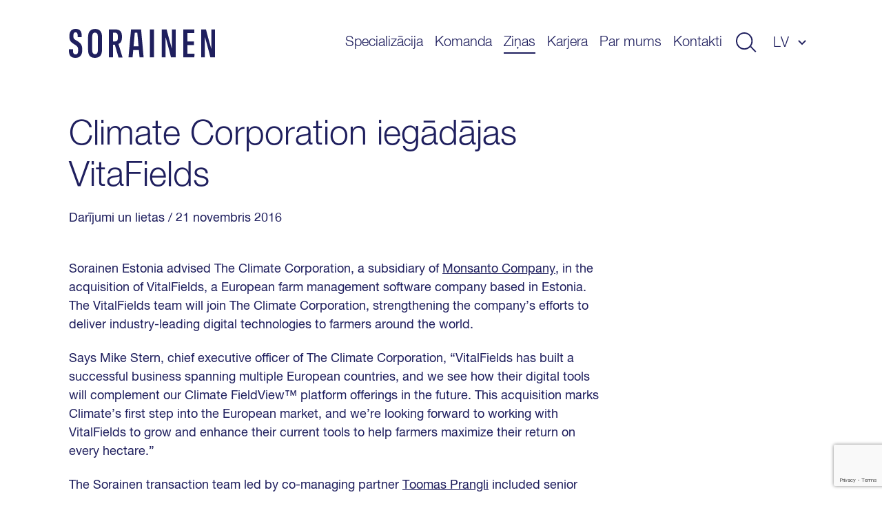

--- FILE ---
content_type: text/html; charset=UTF-8
request_url: https://www.sorainen.com/lv/darijumi-un-lietas/climate-corporation-iegadajas-vitafields/
body_size: 9985
content:

<!DOCTYPE html>
<html lang="lv-LV">
<head>
<meta charset="UTF-8">
<meta name="viewport" content="width=device-width, initial-scale=1.0, maximum-scale=1.0, user-scalable=no">
<meta name="theme-color" content="#1F1F5E">
<link rel="profile" href="http://gmpg.org/xfn/11">
<link rel="pingback" href="https://www.sorainen.com/xmlrpc.php">
<meta name="facebook-domain-verification" content="23f5yv2mhs9ol0eiurgnnxnl1qjjla" />

<script>
    window.dataLayer = window.dataLayer || [];
    function gtag() {
        dataLayer.push(arguments);
    }
    gtag("consent", "default", {
        ad_storage: "denied",
        ad_user_data: "denied",
        ad_personalization: "denied",
        analytics_storage: "denied",
        functionality_storage: "denied",
        personalization_storage: "denied",
        security_storage: "granted",
        wait_for_update: 2000,
    });
    gtag("set", "ads_data_redaction", true);
    gtag("set", "url_passthrough", true);
</script>

<meta name='robots' content='index, follow, max-image-preview:large, max-snippet:-1, max-video-preview:-1' />

<!-- Google Tag Manager for WordPress by gtm4wp.com -->
<script data-cfasync="false" data-pagespeed-no-defer>
	var gtm4wp_datalayer_name = "dataLayer";
	var dataLayer = dataLayer || [];

	const gtm4wp_scrollerscript_debugmode         = false;
	const gtm4wp_scrollerscript_callbacktime      = 100;
	const gtm4wp_scrollerscript_readerlocation    = 150;
	const gtm4wp_scrollerscript_contentelementid  = "content";
	const gtm4wp_scrollerscript_scannertime       = 60;
</script>
<!-- End Google Tag Manager for WordPress by gtm4wp.com -->
	<!-- This site is optimized with the Yoast SEO Premium plugin v26.5 (Yoast SEO v26.5) - https://yoast.com/wordpress/plugins/seo/ -->
	<title>Climate Corporation iegādājas VitaFields - Sorainen</title>
<link data-rocket-prefetch href="https://www.gstatic.com" rel="dns-prefetch">
<link data-rocket-prefetch href="https://www.googletagmanager.com" rel="dns-prefetch">
<link data-rocket-prefetch href="https://www.clarity.ms" rel="dns-prefetch">
<link data-rocket-prefetch href="https://cdn-cookieyes.com" rel="dns-prefetch">
<link data-rocket-prefetch href="https://www.google.com" rel="dns-prefetch"><link rel="preload" data-rocket-preload as="image" href="https://www.sorainen.com/wp-content/themes/sorainen/build/img/logo__sorainen.svg" fetchpriority="high">
	<link rel="canonical" href="https://www.sorainen.com/lv/darijumi-un-lietas/climate-corporation-iegadajas-vitafields/" />
	<meta property="og:locale" content="lv_LV" />
	<meta property="og:type" content="article" />
	<meta property="og:title" content="Climate Corporation iegādājas VitaFields" />
	<meta property="og:description" content="Sorainen Estonia advised The Climate Corporation, a subsidiary of&nbsp;Monsanto Company, in the acquisition of VitalFields, a European farm management software company based in Estonia. The VitalFields team will join The Climate Corporation, strengthening the company&rsquo;s efforts to deliver industry-leading digital technologies to farmers around the world. Says Mike Stern, chief executive officer of The Climate [&hellip;]" />
	<meta property="og:url" content="https://www.sorainen.com/lv/darijumi-un-lietas/climate-corporation-iegadajas-vitafields/" />
	<meta property="og:site_name" content="Sorainen" />
	<meta property="article:publisher" content="https://www.facebook.com/SorainenLawFirm/" />
	<meta property="article:modified_time" content="2019-07-05T08:39:20+00:00" />
	<meta property="og:image" content="https://www.sorainen.com/wp-content/uploads/2019/03/sorainen_fav_icon.png" />
	<meta property="og:image:width" content="1200" />
	<meta property="og:image:height" content="628" />
	<meta property="og:image:type" content="image/png" />
	<meta name="twitter:card" content="summary_large_image" />
	<meta name="twitter:label1" content="Est. reading time" />
	<meta name="twitter:data1" content="1 minute" />
	<script type="application/ld+json" class="yoast-schema-graph">{"@context":"https://schema.org","@graph":[{"@type":"WebPage","@id":"https://www.sorainen.com/lv/darijumi-un-lietas/climate-corporation-iegadajas-vitafields/","url":"https://www.sorainen.com/lv/darijumi-un-lietas/climate-corporation-iegadajas-vitafields/","name":"Climate Corporation iegādājas VitaFields - Sorainen","isPartOf":{"@id":"https://www.sorainen.com/lv/#website"},"datePublished":"2016-11-20T22:00:00+00:00","dateModified":"2019-07-05T08:39:20+00:00","breadcrumb":{"@id":"https://www.sorainen.com/lv/darijumi-un-lietas/climate-corporation-iegadajas-vitafields/#breadcrumb"},"inLanguage":"lv-LV","potentialAction":[{"@type":"ReadAction","target":["https://www.sorainen.com/lv/darijumi-un-lietas/climate-corporation-iegadajas-vitafields/"]}]},{"@type":"BreadcrumbList","@id":"https://www.sorainen.com/lv/darijumi-un-lietas/climate-corporation-iegadajas-vitafields/#breadcrumb","itemListElement":[{"@type":"ListItem","position":1,"name":"Home","item":"https://www.sorainen.com/lv/"},{"@type":"ListItem","position":2,"name":"Deals & Cases","item":"https://www.sorainen.com/lv/darijumi-un-lietas/"},{"@type":"ListItem","position":3,"name":"Climate Corporation iegādājas VitaFields"}]},{"@type":"WebSite","@id":"https://www.sorainen.com/lv/#website","url":"https://www.sorainen.com/lv/","name":"Sorainen","description":"","publisher":{"@id":"https://www.sorainen.com/lv/#organization"},"potentialAction":[{"@type":"SearchAction","target":{"@type":"EntryPoint","urlTemplate":"https://www.sorainen.com/lv/?s={search_term_string}"},"query-input":{"@type":"PropertyValueSpecification","valueRequired":true,"valueName":"search_term_string"}}],"inLanguage":"lv-LV"},{"@type":"Organization","@id":"https://www.sorainen.com/lv/#organization","name":"Sorainen","url":"https://www.sorainen.com/lv/","logo":{"@type":"ImageObject","inLanguage":"lv-LV","@id":"https://www.sorainen.com/lv/#/schema/logo/image/","url":"https://www.sorainen.com/wp-content/uploads/2019/03/sorainen_fav_icon.png","contentUrl":"https://www.sorainen.com/wp-content/uploads/2019/03/sorainen_fav_icon.png","width":1200,"height":628,"caption":"Sorainen"},"image":{"@id":"https://www.sorainen.com/lv/#/schema/logo/image/"},"sameAs":["https://www.facebook.com/SorainenLawFirm/","https://www.instagram.com/sorainenpeople/","https://www.linkedin.com/company/law-firm-sorainen","https://www.youtube.com/user/lawfirmsorainen"]}]}</script>
	<!-- / Yoast SEO Premium plugin. -->



<style id='wp-img-auto-sizes-contain-inline-css' type='text/css'>
img:is([sizes=auto i],[sizes^="auto," i]){contain-intrinsic-size:3000px 1500px}
/*# sourceURL=wp-img-auto-sizes-contain-inline-css */
</style>
<style id='classic-theme-styles-inline-css' type='text/css'>
/*! This file is auto-generated */
.wp-block-button__link{color:#fff;background-color:#32373c;border-radius:9999px;box-shadow:none;text-decoration:none;padding:calc(.667em + 2px) calc(1.333em + 2px);font-size:1.125em}.wp-block-file__button{background:#32373c;color:#fff;text-decoration:none}
/*# sourceURL=/wp-includes/css/classic-themes.min.css */
</style>
<link rel='stylesheet' id='hable__carousel_style-css' href='https://www.sorainen.com/wp-content/themes/sorainen/build/css/carousel.css?ver=1764846152' type='text/css' media='all' />
<link rel='stylesheet' id='hable__style-css' href='https://www.sorainen.com/wp-content/themes/sorainen/build/css/style.css?ver=1766142587' type='text/css' media='all' />
<link rel='stylesheet' id='tablepress-default-css' href='https://www.sorainen.com/wp-content/plugins/tablepress/css/build/default.css?ver=3.2.5' type='text/css' media='all' />
<script type="text/javascript" id="wpml-cookie-js-extra">
/* <![CDATA[ */
var wpml_cookies = {"wp-wpml_current_language":{"value":"lv","expires":1,"path":"/"}};
var wpml_cookies = {"wp-wpml_current_language":{"value":"lv","expires":1,"path":"/"}};
//# sourceURL=wpml-cookie-js-extra
/* ]]> */
</script>
<script type="text/javascript" src="https://www.sorainen.com/wp-content/plugins/sitepress-multilingual-cms/res/js/cookies/language-cookie.js?ver=486900" id="wpml-cookie-js" defer="defer" data-wp-strategy="defer"></script>
<script type="text/javascript" src="https://www.sorainen.com/wp-content/plugins/duracelltomi-google-tag-manager/dist/js/analytics-talk-content-tracking.js?ver=1.22.2" id="gtm4wp-scroll-tracking-js"></script>
<script type="text/javascript" src="https://www.sorainen.com/wp-includes/js/jquery/jquery.min.js?ver=3.7.1" id="jquery-core-js"></script>
<link rel='shortlink' href='https://www.sorainen.com/lv/?p=4910' />
<meta name="generator" content="WPML ver:4.8.6 stt:1,15,32,33;" />
		<script type="text/javascript">
				(function(c,l,a,r,i,t,y){
					c[a]=c[a]||function(){(c[a].q=c[a].q||[]).push(arguments)};t=l.createElement(r);t.async=1;
					t.src="https://www.clarity.ms/tag/"+i+"?ref=wordpress";y=l.getElementsByTagName(r)[0];y.parentNode.insertBefore(t,y);
				})(window, document, "clarity", "script", "mcx1zjswj9");
		</script>
		
<!-- Google Tag Manager for WordPress by gtm4wp.com -->
<!-- GTM Container placement set to automatic -->
<script data-cfasync="false" data-pagespeed-no-defer>
	var dataLayer_content = {"pagePostType":"deal","pagePostType2":"single-deal","pagePostAuthor":"Anita Galdiņa"};
	dataLayer.push( dataLayer_content );
</script>
<script data-cfasync="false" data-pagespeed-no-defer>
(function(w,d,s,l,i){w[l]=w[l]||[];w[l].push({'gtm.start':
new Date().getTime(),event:'gtm.js'});var f=d.getElementsByTagName(s)[0],
j=d.createElement(s),dl=l!='dataLayer'?'&l='+l:'';j.async=true;j.src=
'//www.googletagmanager.com/gtm.js?id='+i+dl;f.parentNode.insertBefore(j,f);
})(window,document,'script','dataLayer','GTM-TP84RL9');
</script>
<!-- End Google Tag Manager for WordPress by gtm4wp.com -->
    
<link rel="icon" href="https://www.sorainen.com/wp-content/uploads/2019/03/cropped-sorainen_favicon-32x32.png" sizes="32x32" />
<link rel="icon" href="https://www.sorainen.com/wp-content/uploads/2019/03/cropped-sorainen_favicon-192x192.png" sizes="192x192" />
<link rel="apple-touch-icon" href="https://www.sorainen.com/wp-content/uploads/2019/03/cropped-sorainen_favicon-180x180.png" />
<meta name="msapplication-TileImage" content="https://www.sorainen.com/wp-content/uploads/2019/03/cropped-sorainen_favicon-270x270.png" />
		<style type="text/css" id="wp-custom-css">
			.wpcf7-form select {
	/*height: 49px;*/
	width: 100%;
	-webkit-appearance: none;
	border-radius:0;
}		</style>
		
<!-- Start cookieyes banner -->
<script id="cookieyes" type="text/javascript" src="https://cdn-cookieyes.com/client_data/627e335d11f737396c21224f/script.js"></script>
<!-- End cookieyes banner -->
<style id='global-styles-inline-css' type='text/css'>
:root{--wp--preset--aspect-ratio--square: 1;--wp--preset--aspect-ratio--4-3: 4/3;--wp--preset--aspect-ratio--3-4: 3/4;--wp--preset--aspect-ratio--3-2: 3/2;--wp--preset--aspect-ratio--2-3: 2/3;--wp--preset--aspect-ratio--16-9: 16/9;--wp--preset--aspect-ratio--9-16: 9/16;--wp--preset--color--black: #000000;--wp--preset--color--cyan-bluish-gray: #abb8c3;--wp--preset--color--white: #ffffff;--wp--preset--color--pale-pink: #f78da7;--wp--preset--color--vivid-red: #cf2e2e;--wp--preset--color--luminous-vivid-orange: #ff6900;--wp--preset--color--luminous-vivid-amber: #fcb900;--wp--preset--color--light-green-cyan: #7bdcb5;--wp--preset--color--vivid-green-cyan: #00d084;--wp--preset--color--pale-cyan-blue: #8ed1fc;--wp--preset--color--vivid-cyan-blue: #0693e3;--wp--preset--color--vivid-purple: #9b51e0;--wp--preset--gradient--vivid-cyan-blue-to-vivid-purple: linear-gradient(135deg,rgb(6,147,227) 0%,rgb(155,81,224) 100%);--wp--preset--gradient--light-green-cyan-to-vivid-green-cyan: linear-gradient(135deg,rgb(122,220,180) 0%,rgb(0,208,130) 100%);--wp--preset--gradient--luminous-vivid-amber-to-luminous-vivid-orange: linear-gradient(135deg,rgb(252,185,0) 0%,rgb(255,105,0) 100%);--wp--preset--gradient--luminous-vivid-orange-to-vivid-red: linear-gradient(135deg,rgb(255,105,0) 0%,rgb(207,46,46) 100%);--wp--preset--gradient--very-light-gray-to-cyan-bluish-gray: linear-gradient(135deg,rgb(238,238,238) 0%,rgb(169,184,195) 100%);--wp--preset--gradient--cool-to-warm-spectrum: linear-gradient(135deg,rgb(74,234,220) 0%,rgb(151,120,209) 20%,rgb(207,42,186) 40%,rgb(238,44,130) 60%,rgb(251,105,98) 80%,rgb(254,248,76) 100%);--wp--preset--gradient--blush-light-purple: linear-gradient(135deg,rgb(255,206,236) 0%,rgb(152,150,240) 100%);--wp--preset--gradient--blush-bordeaux: linear-gradient(135deg,rgb(254,205,165) 0%,rgb(254,45,45) 50%,rgb(107,0,62) 100%);--wp--preset--gradient--luminous-dusk: linear-gradient(135deg,rgb(255,203,112) 0%,rgb(199,81,192) 50%,rgb(65,88,208) 100%);--wp--preset--gradient--pale-ocean: linear-gradient(135deg,rgb(255,245,203) 0%,rgb(182,227,212) 50%,rgb(51,167,181) 100%);--wp--preset--gradient--electric-grass: linear-gradient(135deg,rgb(202,248,128) 0%,rgb(113,206,126) 100%);--wp--preset--gradient--midnight: linear-gradient(135deg,rgb(2,3,129) 0%,rgb(40,116,252) 100%);--wp--preset--font-size--small: 13px;--wp--preset--font-size--medium: 20px;--wp--preset--font-size--large: 36px;--wp--preset--font-size--x-large: 42px;--wp--preset--spacing--20: 0.44rem;--wp--preset--spacing--30: 0.67rem;--wp--preset--spacing--40: 1rem;--wp--preset--spacing--50: 1.5rem;--wp--preset--spacing--60: 2.25rem;--wp--preset--spacing--70: 3.38rem;--wp--preset--spacing--80: 5.06rem;--wp--preset--shadow--natural: 6px 6px 9px rgba(0, 0, 0, 0.2);--wp--preset--shadow--deep: 12px 12px 50px rgba(0, 0, 0, 0.4);--wp--preset--shadow--sharp: 6px 6px 0px rgba(0, 0, 0, 0.2);--wp--preset--shadow--outlined: 6px 6px 0px -3px rgb(255, 255, 255), 6px 6px rgb(0, 0, 0);--wp--preset--shadow--crisp: 6px 6px 0px rgb(0, 0, 0);}:where(.is-layout-flex){gap: 0.5em;}:where(.is-layout-grid){gap: 0.5em;}body .is-layout-flex{display: flex;}.is-layout-flex{flex-wrap: wrap;align-items: center;}.is-layout-flex > :is(*, div){margin: 0;}body .is-layout-grid{display: grid;}.is-layout-grid > :is(*, div){margin: 0;}:where(.wp-block-columns.is-layout-flex){gap: 2em;}:where(.wp-block-columns.is-layout-grid){gap: 2em;}:where(.wp-block-post-template.is-layout-flex){gap: 1.25em;}:where(.wp-block-post-template.is-layout-grid){gap: 1.25em;}.has-black-color{color: var(--wp--preset--color--black) !important;}.has-cyan-bluish-gray-color{color: var(--wp--preset--color--cyan-bluish-gray) !important;}.has-white-color{color: var(--wp--preset--color--white) !important;}.has-pale-pink-color{color: var(--wp--preset--color--pale-pink) !important;}.has-vivid-red-color{color: var(--wp--preset--color--vivid-red) !important;}.has-luminous-vivid-orange-color{color: var(--wp--preset--color--luminous-vivid-orange) !important;}.has-luminous-vivid-amber-color{color: var(--wp--preset--color--luminous-vivid-amber) !important;}.has-light-green-cyan-color{color: var(--wp--preset--color--light-green-cyan) !important;}.has-vivid-green-cyan-color{color: var(--wp--preset--color--vivid-green-cyan) !important;}.has-pale-cyan-blue-color{color: var(--wp--preset--color--pale-cyan-blue) !important;}.has-vivid-cyan-blue-color{color: var(--wp--preset--color--vivid-cyan-blue) !important;}.has-vivid-purple-color{color: var(--wp--preset--color--vivid-purple) !important;}.has-black-background-color{background-color: var(--wp--preset--color--black) !important;}.has-cyan-bluish-gray-background-color{background-color: var(--wp--preset--color--cyan-bluish-gray) !important;}.has-white-background-color{background-color: var(--wp--preset--color--white) !important;}.has-pale-pink-background-color{background-color: var(--wp--preset--color--pale-pink) !important;}.has-vivid-red-background-color{background-color: var(--wp--preset--color--vivid-red) !important;}.has-luminous-vivid-orange-background-color{background-color: var(--wp--preset--color--luminous-vivid-orange) !important;}.has-luminous-vivid-amber-background-color{background-color: var(--wp--preset--color--luminous-vivid-amber) !important;}.has-light-green-cyan-background-color{background-color: var(--wp--preset--color--light-green-cyan) !important;}.has-vivid-green-cyan-background-color{background-color: var(--wp--preset--color--vivid-green-cyan) !important;}.has-pale-cyan-blue-background-color{background-color: var(--wp--preset--color--pale-cyan-blue) !important;}.has-vivid-cyan-blue-background-color{background-color: var(--wp--preset--color--vivid-cyan-blue) !important;}.has-vivid-purple-background-color{background-color: var(--wp--preset--color--vivid-purple) !important;}.has-black-border-color{border-color: var(--wp--preset--color--black) !important;}.has-cyan-bluish-gray-border-color{border-color: var(--wp--preset--color--cyan-bluish-gray) !important;}.has-white-border-color{border-color: var(--wp--preset--color--white) !important;}.has-pale-pink-border-color{border-color: var(--wp--preset--color--pale-pink) !important;}.has-vivid-red-border-color{border-color: var(--wp--preset--color--vivid-red) !important;}.has-luminous-vivid-orange-border-color{border-color: var(--wp--preset--color--luminous-vivid-orange) !important;}.has-luminous-vivid-amber-border-color{border-color: var(--wp--preset--color--luminous-vivid-amber) !important;}.has-light-green-cyan-border-color{border-color: var(--wp--preset--color--light-green-cyan) !important;}.has-vivid-green-cyan-border-color{border-color: var(--wp--preset--color--vivid-green-cyan) !important;}.has-pale-cyan-blue-border-color{border-color: var(--wp--preset--color--pale-cyan-blue) !important;}.has-vivid-cyan-blue-border-color{border-color: var(--wp--preset--color--vivid-cyan-blue) !important;}.has-vivid-purple-border-color{border-color: var(--wp--preset--color--vivid-purple) !important;}.has-vivid-cyan-blue-to-vivid-purple-gradient-background{background: var(--wp--preset--gradient--vivid-cyan-blue-to-vivid-purple) !important;}.has-light-green-cyan-to-vivid-green-cyan-gradient-background{background: var(--wp--preset--gradient--light-green-cyan-to-vivid-green-cyan) !important;}.has-luminous-vivid-amber-to-luminous-vivid-orange-gradient-background{background: var(--wp--preset--gradient--luminous-vivid-amber-to-luminous-vivid-orange) !important;}.has-luminous-vivid-orange-to-vivid-red-gradient-background{background: var(--wp--preset--gradient--luminous-vivid-orange-to-vivid-red) !important;}.has-very-light-gray-to-cyan-bluish-gray-gradient-background{background: var(--wp--preset--gradient--very-light-gray-to-cyan-bluish-gray) !important;}.has-cool-to-warm-spectrum-gradient-background{background: var(--wp--preset--gradient--cool-to-warm-spectrum) !important;}.has-blush-light-purple-gradient-background{background: var(--wp--preset--gradient--blush-light-purple) !important;}.has-blush-bordeaux-gradient-background{background: var(--wp--preset--gradient--blush-bordeaux) !important;}.has-luminous-dusk-gradient-background{background: var(--wp--preset--gradient--luminous-dusk) !important;}.has-pale-ocean-gradient-background{background: var(--wp--preset--gradient--pale-ocean) !important;}.has-electric-grass-gradient-background{background: var(--wp--preset--gradient--electric-grass) !important;}.has-midnight-gradient-background{background: var(--wp--preset--gradient--midnight) !important;}.has-small-font-size{font-size: var(--wp--preset--font-size--small) !important;}.has-medium-font-size{font-size: var(--wp--preset--font-size--medium) !important;}.has-large-font-size{font-size: var(--wp--preset--font-size--large) !important;}.has-x-large-font-size{font-size: var(--wp--preset--font-size--x-large) !important;}
/*# sourceURL=global-styles-inline-css */
</style>
<meta name="generator" content="WP Rocket 3.20.2" data-wpr-features="wpr_preconnect_external_domains wpr_oci wpr_desktop" /></head>

<body class="wp-singular deal-template-default single single-deal postid-4910 wp-theme-sorainen">

<div  id="page" class="site">

    <a class="skip-link sr-only" href="#content">Uz saturu</a>

    <div  class="searchBar">
        <div  class="container">

            <div class="siteHeader__title col-m-none">
                <a href="https://www.sorainen.com/lv/" rel="home" class="siteHeader__titleLink">
                    <img src="https://www.sorainen.com/wp-content/themes/sorainen/build/img/logo__sorainen--light.svg" class="siteHeader__titleLogo img-responsive" alt="">
                    <span class="sr-only">Sorainen</span>
                </a>
            </div>

            

<div class="siteHeader__search headerSearch">
    <form role="search" method="get" class="search-form" action="https://www.sorainen.com/lv/">

        <input type="search" class="search-field"
                placeholder="Meklēt vietnē"
                value="" name="s"
                title="Meklēt vietnē" />


        <button type="submit" class="search-submit btn"><svg width="32" height="30" viewBox="0 0 32 30" fill="none" xmlns="http://www.w3.org/2000/svg"><circle cx="13" cy="13" r="12" stroke="#1F1F5E" stroke-width="2"/><path stroke="#1F1F5E" stroke-width="2" d="M22.707 21.293l8 8"/></svg></button>
    </form>

</div>

            <a href="javascript:;" class="btn btn-close">
                <svg width="27" height="28" viewBox="0 0 27 28" fill="none" xmlns="http://www.w3.org/2000/svg"><path stroke="#CCE5FF" stroke-width="2" d="M26.293 26.707l-25-25M26.293 26.707l-25-25M1.293 26.293l25-25M1.293 26.293l25-25"/></svg>
            </a>
        </div><!-- .container -->
    </div><!-- .searchBar -->


    <header  class="siteHeader container">

                <p class="siteHeader__title">
            <a href="https://www.sorainen.com/lv/" rel="home" class="siteHeader__titleLink">
                <img fetchpriority="high" src="https://www.sorainen.com/wp-content/themes/sorainen/build/img/logo__sorainen.svg" class="siteHeader__titleLogo img-responsive" alt="">
                <span class="sr-only">Sorainen</span>
            </a>
        </p>

        <nav class="siteHeader__nav">
            <button id="js__mobile-nav" class="btn-menu col-tl-none col-d-none" title="Izvēlne"></button>

            <div class="siteHeader__navOverlay">
                <div class="inner">
                    <button class="headerSearch__toggle btn col-tl-none col-d-none">
                        <svg class="headerSearch__toggle--show" width="32" height="30" viewBox="0 0 32 30" fill="none" xmlns="http://www.w3.org/2000/svg"><circle cx="13" cy="13" r="12" stroke="#1F1F5E" stroke-width="2"/><path stroke="#1F1F5E" stroke-width="2" d="M22.707 21.293l8 8"/></svg>
                    </button>

                    <ul id="primary-menu" class="siteHeader__navMenu"><li id="menu-item-1221" class="menu-item menu-item-type-post_type menu-item-object-page menu-item-1221"><a href="https://www.sorainen.com/lv/specializacija/">Specializācija</a></li>
<li id="menu-item-71380" class="menu-item menu-item-type-post_type menu-item-object-page menu-item-71380"><a href="https://www.sorainen.com/lv/komanda/">Komanda</a></li>
<li id="menu-item-24445" class="menu-item current_page_parent menu-item current_page_parent-type-post_type menu-item current_page_parent-object-page menu-item current_page_parent-24445"><a href="https://www.sorainen.com/lv/jaunakas-zinas/">Ziņas</a></li>
<li id="menu-item-104920" class="menu-item menu-item-type-post_type menu-item-object-page menu-item-104920"><a href="https://www.sorainen.com/lv/karjera/">Karjera</a></li>
<li id="menu-item-1321" class="menu-item menu-item-type-post_type menu-item-object-page menu-item-1321"><a href="https://www.sorainen.com/lv/par-mums/">Par mums</a></li>
<li id="menu-item-114925" class="menu-item menu-item-type-post_type menu-item-object-page menu-item-114925"><a href="https://www.sorainen.com/lv/kontakti/">Kontakti</a></li>
</ul>
                    <button class="headerSearch__toggle btn col-m-none col-tp-none">
                        <svg class="headerSearch__toggle--show" width="32" height="30" viewBox="0 0 32 30" fill="none" xmlns="http://www.w3.org/2000/svg"><circle cx="13" cy="13" r="12" stroke="#1F1F5E" stroke-width="2"/><path stroke="#1F1F5E" stroke-width="2" d="M22.707 21.293l8 8"/></svg>
                    </button>

                    <div class="langNav text-uppercase"><span class="langNav__active">lv</span>
<ul id="languages-menu" class="languages-menu menu">
</ul>
</div>

                </div>
            </div>
        </nav><!-- .siteHeader__nav -->
    </header><!-- .siteHeader -->

    <div  id="content" class="siteMain">

	
		<article  class="postView ">
    <div  class="container">
        <header class="postHero">

            <h1 class="postHero__title">
                                    Climate Corporation iegādājas VitaFields                            </h1>

            <div class="postHero__meta">
                <span class="cpt">Darījumi un lietas</span> <span class="posted-on"><time class="entry-date published updated" datetime="2016-11-21T00:00:00+02:00">/ 21 novembris 2016 </time></span>             </div><!-- .postHero__meta -->

                        
        </header><!-- .postHero -->


        

        <div class="postContent">
            <p>Sorainen Estonia advised The Climate Corporation, a subsidiary of&nbsp;<a href='http://news.monsanto.com/press-release/climate/climate-corporation-acquires-vitalfields-expand-digital-agriculture-innovation' target='_blank' rel="noopener noreferrer">Monsanto Company</a>, in the acquisition of VitalFields, a European farm management software company based in Estonia. The VitalFields team will join The Climate Corporation, strengthening the company&rsquo;s efforts to deliver industry-leading digital technologies to farmers around the world.</p>
<p>Says Mike Stern, chief executive officer of The Climate Corporation, &ldquo;VitalFields has built a successful business spanning multiple European countries, and we see how their digital tools will complement our Climate FieldView&trade; platform offerings in the future. This acquisition marks Climate&rsquo;s first step into the European market, and we&rsquo;re looking forward to working with VitalFields to grow and enhance their current tools to help farmers maximize their return on every hectare.&rdquo;</p>
<p>The Sorainen transaction team led by co-managing partner&nbsp;<a href='http://www.sorainen.com/en/People/11/Toomas.Prangli' target='_blank' rel="noopener noreferrer">Toomas Prangli</a>&nbsp;included senior associate&nbsp;<a href='http://www.sorainen.com/en/People/11/Piret.Lappert' target='_blank' rel="noopener noreferrer">Piret Lappert</a>&nbsp;and associates&nbsp;<a href='http://www.sorainen.com/en/People/11/Kai.Vainola' target='_blank' rel="noopener noreferrer">Kai Vainola</a>&nbsp;and&nbsp;<a href='http://www.sorainen.com/en/People/11/H%C3%A4li.Sokk' target='_blank' rel="noopener noreferrer">H&auml;li Sokk</a>.</p>
        </div><!-- .postContent -->
    </div><!-- .container -->

    <footer class="postFooter text-center bg-dark">
        <div class="container">

            <p class="postFooter__title h4">Vērtīga lasāmviela? Dalieties ar citiem!</p>
            <ul class="socialLinks list-flex">
                <li class="socialLinks__item"><a href="https://www.facebook.com/sharer/sharer.php?u=https://www.sorainen.com/lv/darijumi-un-lietas/climate-corporation-iegadajas-vitafields/" target="_blank"><svg width="40" height="40" viewBox="0 0 40 40" fill="none" xmlns="http://www.w3.org/2000/svg"><path fill-rule="evenodd" clip-rule="evenodd" d="M20 0C8.954 0 0 8.954 0 20s8.954 20 20 20 20-8.954 20-20S31.046 0 20 0zm2.085 20.878V31.76h-4.502V20.88h-2.25v-3.75h2.25v-2.252c0-3.06 1.27-4.878 4.878-4.878h3.005v3.75h-1.878c-1.404 0-1.497.524-1.497 1.502l-.005 1.877h3.4l-.397 3.748h-3.003z" fill="#1F1F5E"/></svg></a></li>
                <li class="socialLinks__item"><a href="https://twitter.com/home?status=https://www.sorainen.com/lv/darijumi-un-lietas/climate-corporation-iegadajas-vitafields/" target="_blank"><svg width="40" height="40" viewBox="0 0 40 40" fill="none" xmlns="http://www.w3.org/2000/svg"><path fill-rule="evenodd" clip-rule="evenodd" d="M20 0C8.954 0 0 8.954 0 20s8.954 20 20 20 20-8.954 20-20S31.046 0 20 0zm-.557 16.948l-.042-.692c-.125-1.793.98-3.432 2.73-4.067.643-.227 1.734-.255 2.447-.058.28.085.81.367 1.19.622l.685.466.755-.24c.42-.128.98-.34 1.23-.48.24-.128.45-.198.45-.156 0 .24-.52 1.06-.952 1.51-.588.637-.42.693.77.27.713-.24.727-.24.587.028-.084.14-.518.635-.98 1.087-.783.776-.825.86-.825 1.51 0 1.003-.476 3.094-.95 4.238-.883 2.146-2.77 4.364-4.66 5.48-2.658 1.567-6.197 1.963-9.177 1.045-.993-.31-2.7-1.102-2.7-1.243 0-.043.518-.1 1.147-.113 1.315-.03 2.63-.396 3.75-1.045l.755-.452-.868-.297c-1.23-.424-2.336-1.398-2.616-2.316-.084-.297-.056-.31.728-.31l.81-.015-.684-.325c-.812-.41-1.553-1.1-1.917-1.808-.266-.51-.6-1.794-.503-1.893.027-.043.32.042.657.155.964.353 1.09.268.53-.325-1.05-1.073-1.37-2.67-.867-4.18l.238-.678.924.917c1.89 1.85 4.113 2.952 6.66 3.277l.7.084z" fill="#1F1F5E"/></svg></a></li>
                <li class="socialLinks__item"><a href="https://www.linkedin.com/shareArticle?mini=true&url=https://www.sorainen.com/lv/darijumi-un-lietas/climate-corporation-iegadajas-vitafields/&title=Climate Corporation iegādājas VitaFields" target="_blank"><svg width="30" height="30" viewBox="0 0 30 30" fill="none" xmlns="http://www.w3.org/2000/svg"><path fill-rule="evenodd" clip-rule="evenodd" d="M15 0C6.716 0 0 6.716 0 15c0 8.284 6.716 15 15 15 8.284 0 15-6.716 15-15 0-8.284-6.716-15-15-15zM7.2 12.424h3.4v10.213H7.2V12.424zm3.624-3.16c-.022-1-.738-1.764-1.9-1.764C7.76 7.5 7 8.263 7 9.264c0 .98.738 1.766 1.88 1.766h.02c1.186 0 1.924-.785 1.924-1.766zm8.122 2.92c2.237 0 3.914 1.46 3.914 4.597v5.857h-3.4v-5.464c0-1.373-.492-2.31-1.722-2.31-.94 0-1.5.632-1.744 1.242-.09.218-.112.523-.112.828v5.704h-3.4s.045-9.255 0-10.213h3.4v1.446c.45-.695 1.26-1.686 3.064-1.686z" fill="#1F1F5E"/></svg></a></li>
            </ul>
        </div><!-- .container -->
    </footer><!-- .postFooter -->

</article><!-- .postView -->



	

	</div><!-- #content -->

	<footer  class="siteFooter">
		<div class="container">
			<div class="siteFooter__nav col-m-1-1 col-t-1-2 col-d-4-8">
                <ul id="footer-menu" class="list-block"><li id="menu-item-5485" class="menu-item menu-item-type-post_type menu-item-object-page menu-item-5485"><a href="https://www.sorainen.com/lv/specializacija/">Specializācija</a></li>
<li id="menu-item-5486" class="menu-item menu-item-type-post_type menu-item-object-page menu-item-5486"><a href="https://www.sorainen.com/lv/komanda/">Komanda</a></li>
<li id="menu-item-115921" class="menu-item current_page_parent menu-item current_page_parent-type-post_type menu-item current_page_parent-object-page menu-item current_page_parent-115921"><a href="https://www.sorainen.com/lv/jaunakas-zinas/">Ziņas</a></li>
<li class="menu-item menu-item-type-post_type menu-item-object-page menu-item-104920"><a href="https://www.sorainen.com/lv/karjera/">Karjera</a></li>
<li id="menu-item-5489" class="menu-item menu-item-type-post_type menu-item-object-page menu-item-5489"><a href="https://www.sorainen.com/lv/par-mums/">Par mums</a></li>
<li id="menu-item-115922" class="menu-item menu-item-type-post_type menu-item-object-page menu-item-115922"><a href="https://www.sorainen.com/lv/kontakti/">Kontakti</a></li>
<li id="menu-item-5491" class="menu-item menu-item-type-post_type menu-item-object-page menu-item-5491"><a href="https://www.sorainen.com/lv/juridiskie-pazinojumi/">Juridiskie paziņojumi</a></li>
<li id="menu-item-77238" class="cky-banner-element menu-item menu-item-type-custom menu-item-object-custom menu-item-77238"><a href="#cookie-settings">Piekrišanas preferences</a></li>
</ul>			</div>

			<div class="siteFooter__copy col-m-1-1 col-t-1-2 col-d-4-8">

                                                <ul class="fsocialLinks list-inline">

                                        <li class="fsocialLinks__item"><a href="https://www.youtube.com/@SorainenLawFirm?sub_confirmation=1" target="_blank" rel="noopener noreferrer"><svg width="30" height="30" viewBox="0 0 30 30" fill="none" xmlns="http://www.w3.org/2000/svg"><path fill-rule="evenodd" clip-rule="evenodd" d="M15 0C6.716 0 0 6.716 0 15c0 8.284 6.716 15 15 15 8.284 0 15-6.716 15-15 0-8.284-6.716-15-15-15zm6.25 9.844c.69.19 1.232.745 1.416 1.452C23 12.576 23 15.25 23 15.25s0 2.673-.334 3.954c-.184.707-.727 1.264-1.415 1.453C20.004 21 15 21 15 21s-5.003 0-6.25-.343c-.69-.19-1.232-.746-1.416-1.453C7 17.924 7 15.25 7 15.25s0-2.673.334-3.954c.184-.707.726-1.263 1.415-1.452C9.996 9.5 15 9.5 15 9.5s5.003 0 6.25.344z" fill="#CCE5FF"/><path fill-rule="evenodd" clip-rule="evenodd" d="M13.5 18v-5l4 2.5-4 2.5z" fill="#CCE5FF"/></svg></a></li>
                    
                                        <li class="fsocialLinks__item"><a href="https://www.facebook.com/sorainenlatvija" target="_blank" rel="noopener noreferrer"><svg width="30" height="30" viewBox="0 0 30 30" fill="none" xmlns="http://www.w3.org/2000/svg"><path fill-rule="evenodd" clip-rule="evenodd" d="M15 0C6.716 0 0 6.716 0 15c0 8.284 6.716 15 15 15 8.284 0 15-6.716 15-15 0-8.284-6.716-15-15-15zm1.564 15.66v8.16h-3.377v-8.16H11.5v-2.813h1.687V11.16c0-2.296.953-3.66 3.66-3.66h2.252v2.813h-1.41c-1.053 0-1.123.393-1.123 1.126l-.003 1.407h2.55l-.298 2.812h-2.252z" fill="#CCE5FF"/></svg></a></li>
                    
                                        <li class="fsocialLinks__item"><a href="https://www.instagram.com/sorainenpeople/" target="_blank" rel="noopener noreferrer"><svg width="30" height="30" viewBox="0 0 30 30" fill="none" xmlns="http://www.w3.org/2000/svg"><path fill-rule="evenodd" clip-rule="evenodd" d="M15 0C6.716 0 0 6.716 0 15c0 8.284 6.716 15 15 15 8.284 0 15-6.716 15-15 0-8.284-6.716-15-15-15zm-3.298 7.048c.853-.038 1.126-.048 3.3-.048h-.004c2.174 0 2.445.01 3.3.048.85.04 1.432.174 1.942.372.527.204.972.478 1.417.923.445.444.718.89.923 1.417.197.508.332 1.09.372 1.94.038.855.048 1.127.048 3.3s-.01 2.445-.048 3.298c-.04.852-.175 1.433-.372 1.942-.205.526-.478.972-.923 1.417-.445.445-.89.72-1.416.923-.508.198-1.09.333-1.942.372-.854.04-1.125.048-3.298.048s-2.445-.01-3.3-.048c-.85-.04-1.432-.174-1.94-.372-.526-.204-.973-.478-1.417-.923-.445-.445-.718-.89-.923-1.417-.198-.51-.332-1.09-.372-1.942C7.01 17.445 7 17.173 7 15s.01-2.445.048-3.3c.038-.85.173-1.432.372-1.94.205-.526.478-.973.923-1.417.445-.445.89-.72 1.417-.923.51-.198 1.09-.333 1.942-.372z" fill="#CCE5FF"/><path fill-rule="evenodd" clip-rule="evenodd" d="M14.283 8.44H15c2.137 0 2.39.01 3.233.047.78.036 1.204.166 1.486.276.372.145.638.318.918.598.28.28.453.548.6.92.108.283.24.706.274 1.486.04.844.047 1.097.047 3.232 0 2.135-.01 2.388-.048 3.232-.035.78-.166 1.203-.275 1.485-.145.373-.32.64-.6.92-.28.28-.545.452-.918.597-.283.11-.706.24-1.486.276-.844.038-1.097.046-3.233.046-2.135 0-2.39-.008-3.232-.046-.78-.036-1.203-.167-1.485-.276-.374-.145-.64-.318-.92-.598-.28-.28-.454-.546-.6-.92-.11-.282-.24-.705-.275-1.485-.038-.844-.046-1.098-.046-3.234s.008-2.388.046-3.232c.036-.78.166-1.203.276-1.485.145-.374.32-.64.6-.92.28-.28.545-.454.92-.6.28-.11.704-.24 1.484-.276.738-.033 1.024-.043 2.515-.045zm4.988 1.33c-.53 0-.96.43-.96.96s.43.96.96.96.96-.43.96-.96-.43-.96-.96-.96zM10.893 15c0-2.27 1.84-4.108 4.11-4.108 2.268 0 4.106 1.84 4.106 4.108 0 2.27-1.838 4.108-4.107 4.108-2.268 0-4.108-1.84-4.108-4.108z" fill="#CCE5FF"/><path fill-rule="evenodd" clip-rule="evenodd" d="M15 12.334c1.473 0 2.667 1.193 2.667 2.666 0 1.473-1.194 2.667-2.666 2.667S12.335 16.473 12.335 15c0-1.473 1.194-2.666 2.667-2.666z" fill="#CCE5FF"/></svg></a></li>
                    
                                        <li class="fsocialLinks__item"><a href="https://www.linkedin.com/company/law-firm-sorainen/" target="_blank" rel="noopener noreferrer"><svg width="30" height="30" viewBox="0 0 30 30" fill="none" xmlns="http://www.w3.org/2000/svg"><path fill-rule="evenodd" clip-rule="evenodd" d="M15 0C6.716 0 0 6.716 0 15c0 8.284 6.716 15 15 15 8.284 0 15-6.716 15-15 0-8.284-6.716-15-15-15zM7.2 12.424h3.4v10.213H7.2V12.424zm3.624-3.16c-.022-1-.738-1.764-1.9-1.764C7.76 7.5 7 8.263 7 9.264c0 .98.738 1.766 1.88 1.766h.02c1.186 0 1.924-.785 1.924-1.766zm8.122 2.92c2.237 0 3.914 1.46 3.914 4.597v5.857h-3.4v-5.464c0-1.373-.492-2.31-1.722-2.31-.94 0-1.5.632-1.744 1.242-.09.218-.112.523-.112.828v5.704h-3.4s.045-9.255 0-10.213h3.4v1.446c.45-.695 1.26-1.686 3.064-1.686z" fill="#CCE5FF"/></svg></a></li>
                    
                </ul>
                                

                <span class="text-upperase">
                    © Sorainen
                </span>
                Visas tiesības aizsargātas			</div><!-- .site-info -->
		</div><!-- .container -->
	</footer><!-- .siteFooter -->
</div><!-- .site -->



<div  id="splashModal" class="splashModal mfp-hide">
    <video id="splashVideo" width="1920" height="1080" pause controls poster="https://www.sorainen.com/wp-content/themes/sorainen/build/video/splash.jpg">
        <source src="https://www.sorainen.com/wp-content/themes/sorainen/build/video/splash.webm" type="video/webm">
        <source src="https://www.sorainen.com/wp-content/themes/sorainen/build/video/splash.mp4" type="video/mp4">
        <source src="https://www.sorainen.com/wp-content/themes/sorainen/build/video/splash.mp4" type="video/mp4">
    </video>
</div>

<script type="speculationrules">
{"prefetch":[{"source":"document","where":{"and":[{"href_matches":"/lv/*"},{"not":{"href_matches":["/wp-*.php","/wp-admin/*","/wp-content/uploads/*","/wp-content/*","/wp-content/plugins/*","/wp-content/themes/sorainen/*","/lv/*\\?(.+)"]}},{"not":{"selector_matches":"a[rel~=\"nofollow\"]"}},{"not":{"selector_matches":".no-prefetch, .no-prefetch a"}}]},"eagerness":"conservative"}]}
</script>
<script type="text/javascript" src="https://www.sorainen.com/wp-content/plugins/duracelltomi-google-tag-manager/dist/js/gtm4wp-contact-form-7-tracker.js?ver=1.22.2" id="gtm4wp-contact-form-7-tracker-js"></script>
<script type="text/javascript" src="https://www.sorainen.com/wp-content/themes/sorainen/build/js/vendors.min.js?ver=1764846156" id="hable__js_vendors-js"></script>
<script type="text/javascript" src="https://www.sorainen.com/wp-content/themes/sorainen/build/js/main.min.js?ver=1764846155" id="hable__js_main-js"></script>
<script type="text/javascript" id="sorainen_scripts-js-extra">
/* <![CDATA[ */
var sorainen_loadmore_params = {"ajaxurl":"https://www.sorainen.com/wp-admin/admin-ajax.php?lang=lv","posts":"{\"page\":0,\"post_type\":\"deal\",\"error\":\"\",\"m\":\"\",\"p\":4910,\"post_parent\":\"\",\"subpost\":\"\",\"subpost_id\":\"\",\"attachment\":\"\",\"attachment_id\":0,\"pagename\":\"\",\"page_id\":\"\",\"second\":\"\",\"minute\":\"\",\"hour\":\"\",\"day\":0,\"monthnum\":0,\"year\":0,\"w\":0,\"category_name\":\"\",\"tag\":\"\",\"cat\":\"\",\"tag_id\":\"\",\"author\":\"\",\"author_name\":\"\",\"feed\":\"\",\"tb\":\"\",\"paged\":0,\"meta_key\":\"\",\"meta_value\":\"\",\"preview\":\"\",\"s\":\"\",\"sentence\":\"\",\"title\":\"\",\"fields\":\"all\",\"menu_order\":\"\",\"embed\":\"\",\"category__in\":[],\"category__not_in\":[],\"category__and\":[],\"post__in\":[],\"post__not_in\":[],\"post_name__in\":[],\"tag__in\":[],\"tag__not_in\":[],\"tag__and\":[],\"tag_slug__in\":[],\"tag_slug__and\":[],\"post_parent__in\":[],\"post_parent__not_in\":[],\"author__in\":[],\"author__not_in\":[],\"search_columns\":[],\"meta_query\":[],\"name\":\"\",\"ignore_sticky_posts\":false,\"suppress_filters\":false,\"cache_results\":true,\"update_post_term_cache\":true,\"update_menu_item_cache\":false,\"lazy_load_term_meta\":true,\"update_post_meta_cache\":true,\"posts_per_page\":10,\"nopaging\":false,\"comments_per_page\":\"50\",\"no_found_rows\":false,\"order\":\"DESC\",\"deal\":\"climate-corporation-iegadajas-vitafields\"}","current_page":"1","max_page":"0"};
//# sourceURL=sorainen_scripts-js-extra
/* ]]> */
</script>
<script type="text/javascript" src="https://www.sorainen.com/wp-content/themes/sorainen/build/js/ajax.min.js?ver=6.9" id="sorainen_scripts-js"></script>
<script type="text/javascript" src="https://www.google.com/recaptcha/api.js?render=6LfPx40qAAAAAI1aJSj1kM7_jE73_mrwDkkDU725&amp;ver=3.0" id="google-recaptcha-js"></script>
<script type="text/javascript" src="https://www.sorainen.com/wp-includes/js/dist/vendor/wp-polyfill.min.js?ver=3.15.0" id="wp-polyfill-js"></script>
<script type="text/javascript" id="wpcf7-recaptcha-js-before">
/* <![CDATA[ */
var wpcf7_recaptcha = {
    "sitekey": "6LfPx40qAAAAAI1aJSj1kM7_jE73_mrwDkkDU725",
    "actions": {
        "homepage": "homepage",
        "contactform": "contactform"
    }
};
//# sourceURL=wpcf7-recaptcha-js-before
/* ]]> */
</script>
<script type="text/javascript" src="https://www.sorainen.com/wp-content/plugins/contact-form-7/modules/recaptcha/index.js?ver=6.1.4" id="wpcf7-recaptcha-js"></script>

</body>
</html>

<!-- This website is like a Rocket, isn't it? Performance optimized by WP Rocket. Learn more: https://wp-rocket.me - Debug: cached@1768915578 -->

--- FILE ---
content_type: text/html; charset=utf-8
request_url: https://www.google.com/recaptcha/api2/anchor?ar=1&k=6LfPx40qAAAAAI1aJSj1kM7_jE73_mrwDkkDU725&co=aHR0cHM6Ly93d3cuc29yYWluZW4uY29tOjQ0Mw..&hl=en&v=PoyoqOPhxBO7pBk68S4YbpHZ&size=invisible&anchor-ms=20000&execute-ms=30000&cb=7uxxppr7jo94
body_size: 48487
content:
<!DOCTYPE HTML><html dir="ltr" lang="en"><head><meta http-equiv="Content-Type" content="text/html; charset=UTF-8">
<meta http-equiv="X-UA-Compatible" content="IE=edge">
<title>reCAPTCHA</title>
<style type="text/css">
/* cyrillic-ext */
@font-face {
  font-family: 'Roboto';
  font-style: normal;
  font-weight: 400;
  font-stretch: 100%;
  src: url(//fonts.gstatic.com/s/roboto/v48/KFO7CnqEu92Fr1ME7kSn66aGLdTylUAMa3GUBHMdazTgWw.woff2) format('woff2');
  unicode-range: U+0460-052F, U+1C80-1C8A, U+20B4, U+2DE0-2DFF, U+A640-A69F, U+FE2E-FE2F;
}
/* cyrillic */
@font-face {
  font-family: 'Roboto';
  font-style: normal;
  font-weight: 400;
  font-stretch: 100%;
  src: url(//fonts.gstatic.com/s/roboto/v48/KFO7CnqEu92Fr1ME7kSn66aGLdTylUAMa3iUBHMdazTgWw.woff2) format('woff2');
  unicode-range: U+0301, U+0400-045F, U+0490-0491, U+04B0-04B1, U+2116;
}
/* greek-ext */
@font-face {
  font-family: 'Roboto';
  font-style: normal;
  font-weight: 400;
  font-stretch: 100%;
  src: url(//fonts.gstatic.com/s/roboto/v48/KFO7CnqEu92Fr1ME7kSn66aGLdTylUAMa3CUBHMdazTgWw.woff2) format('woff2');
  unicode-range: U+1F00-1FFF;
}
/* greek */
@font-face {
  font-family: 'Roboto';
  font-style: normal;
  font-weight: 400;
  font-stretch: 100%;
  src: url(//fonts.gstatic.com/s/roboto/v48/KFO7CnqEu92Fr1ME7kSn66aGLdTylUAMa3-UBHMdazTgWw.woff2) format('woff2');
  unicode-range: U+0370-0377, U+037A-037F, U+0384-038A, U+038C, U+038E-03A1, U+03A3-03FF;
}
/* math */
@font-face {
  font-family: 'Roboto';
  font-style: normal;
  font-weight: 400;
  font-stretch: 100%;
  src: url(//fonts.gstatic.com/s/roboto/v48/KFO7CnqEu92Fr1ME7kSn66aGLdTylUAMawCUBHMdazTgWw.woff2) format('woff2');
  unicode-range: U+0302-0303, U+0305, U+0307-0308, U+0310, U+0312, U+0315, U+031A, U+0326-0327, U+032C, U+032F-0330, U+0332-0333, U+0338, U+033A, U+0346, U+034D, U+0391-03A1, U+03A3-03A9, U+03B1-03C9, U+03D1, U+03D5-03D6, U+03F0-03F1, U+03F4-03F5, U+2016-2017, U+2034-2038, U+203C, U+2040, U+2043, U+2047, U+2050, U+2057, U+205F, U+2070-2071, U+2074-208E, U+2090-209C, U+20D0-20DC, U+20E1, U+20E5-20EF, U+2100-2112, U+2114-2115, U+2117-2121, U+2123-214F, U+2190, U+2192, U+2194-21AE, U+21B0-21E5, U+21F1-21F2, U+21F4-2211, U+2213-2214, U+2216-22FF, U+2308-230B, U+2310, U+2319, U+231C-2321, U+2336-237A, U+237C, U+2395, U+239B-23B7, U+23D0, U+23DC-23E1, U+2474-2475, U+25AF, U+25B3, U+25B7, U+25BD, U+25C1, U+25CA, U+25CC, U+25FB, U+266D-266F, U+27C0-27FF, U+2900-2AFF, U+2B0E-2B11, U+2B30-2B4C, U+2BFE, U+3030, U+FF5B, U+FF5D, U+1D400-1D7FF, U+1EE00-1EEFF;
}
/* symbols */
@font-face {
  font-family: 'Roboto';
  font-style: normal;
  font-weight: 400;
  font-stretch: 100%;
  src: url(//fonts.gstatic.com/s/roboto/v48/KFO7CnqEu92Fr1ME7kSn66aGLdTylUAMaxKUBHMdazTgWw.woff2) format('woff2');
  unicode-range: U+0001-000C, U+000E-001F, U+007F-009F, U+20DD-20E0, U+20E2-20E4, U+2150-218F, U+2190, U+2192, U+2194-2199, U+21AF, U+21E6-21F0, U+21F3, U+2218-2219, U+2299, U+22C4-22C6, U+2300-243F, U+2440-244A, U+2460-24FF, U+25A0-27BF, U+2800-28FF, U+2921-2922, U+2981, U+29BF, U+29EB, U+2B00-2BFF, U+4DC0-4DFF, U+FFF9-FFFB, U+10140-1018E, U+10190-1019C, U+101A0, U+101D0-101FD, U+102E0-102FB, U+10E60-10E7E, U+1D2C0-1D2D3, U+1D2E0-1D37F, U+1F000-1F0FF, U+1F100-1F1AD, U+1F1E6-1F1FF, U+1F30D-1F30F, U+1F315, U+1F31C, U+1F31E, U+1F320-1F32C, U+1F336, U+1F378, U+1F37D, U+1F382, U+1F393-1F39F, U+1F3A7-1F3A8, U+1F3AC-1F3AF, U+1F3C2, U+1F3C4-1F3C6, U+1F3CA-1F3CE, U+1F3D4-1F3E0, U+1F3ED, U+1F3F1-1F3F3, U+1F3F5-1F3F7, U+1F408, U+1F415, U+1F41F, U+1F426, U+1F43F, U+1F441-1F442, U+1F444, U+1F446-1F449, U+1F44C-1F44E, U+1F453, U+1F46A, U+1F47D, U+1F4A3, U+1F4B0, U+1F4B3, U+1F4B9, U+1F4BB, U+1F4BF, U+1F4C8-1F4CB, U+1F4D6, U+1F4DA, U+1F4DF, U+1F4E3-1F4E6, U+1F4EA-1F4ED, U+1F4F7, U+1F4F9-1F4FB, U+1F4FD-1F4FE, U+1F503, U+1F507-1F50B, U+1F50D, U+1F512-1F513, U+1F53E-1F54A, U+1F54F-1F5FA, U+1F610, U+1F650-1F67F, U+1F687, U+1F68D, U+1F691, U+1F694, U+1F698, U+1F6AD, U+1F6B2, U+1F6B9-1F6BA, U+1F6BC, U+1F6C6-1F6CF, U+1F6D3-1F6D7, U+1F6E0-1F6EA, U+1F6F0-1F6F3, U+1F6F7-1F6FC, U+1F700-1F7FF, U+1F800-1F80B, U+1F810-1F847, U+1F850-1F859, U+1F860-1F887, U+1F890-1F8AD, U+1F8B0-1F8BB, U+1F8C0-1F8C1, U+1F900-1F90B, U+1F93B, U+1F946, U+1F984, U+1F996, U+1F9E9, U+1FA00-1FA6F, U+1FA70-1FA7C, U+1FA80-1FA89, U+1FA8F-1FAC6, U+1FACE-1FADC, U+1FADF-1FAE9, U+1FAF0-1FAF8, U+1FB00-1FBFF;
}
/* vietnamese */
@font-face {
  font-family: 'Roboto';
  font-style: normal;
  font-weight: 400;
  font-stretch: 100%;
  src: url(//fonts.gstatic.com/s/roboto/v48/KFO7CnqEu92Fr1ME7kSn66aGLdTylUAMa3OUBHMdazTgWw.woff2) format('woff2');
  unicode-range: U+0102-0103, U+0110-0111, U+0128-0129, U+0168-0169, U+01A0-01A1, U+01AF-01B0, U+0300-0301, U+0303-0304, U+0308-0309, U+0323, U+0329, U+1EA0-1EF9, U+20AB;
}
/* latin-ext */
@font-face {
  font-family: 'Roboto';
  font-style: normal;
  font-weight: 400;
  font-stretch: 100%;
  src: url(//fonts.gstatic.com/s/roboto/v48/KFO7CnqEu92Fr1ME7kSn66aGLdTylUAMa3KUBHMdazTgWw.woff2) format('woff2');
  unicode-range: U+0100-02BA, U+02BD-02C5, U+02C7-02CC, U+02CE-02D7, U+02DD-02FF, U+0304, U+0308, U+0329, U+1D00-1DBF, U+1E00-1E9F, U+1EF2-1EFF, U+2020, U+20A0-20AB, U+20AD-20C0, U+2113, U+2C60-2C7F, U+A720-A7FF;
}
/* latin */
@font-face {
  font-family: 'Roboto';
  font-style: normal;
  font-weight: 400;
  font-stretch: 100%;
  src: url(//fonts.gstatic.com/s/roboto/v48/KFO7CnqEu92Fr1ME7kSn66aGLdTylUAMa3yUBHMdazQ.woff2) format('woff2');
  unicode-range: U+0000-00FF, U+0131, U+0152-0153, U+02BB-02BC, U+02C6, U+02DA, U+02DC, U+0304, U+0308, U+0329, U+2000-206F, U+20AC, U+2122, U+2191, U+2193, U+2212, U+2215, U+FEFF, U+FFFD;
}
/* cyrillic-ext */
@font-face {
  font-family: 'Roboto';
  font-style: normal;
  font-weight: 500;
  font-stretch: 100%;
  src: url(//fonts.gstatic.com/s/roboto/v48/KFO7CnqEu92Fr1ME7kSn66aGLdTylUAMa3GUBHMdazTgWw.woff2) format('woff2');
  unicode-range: U+0460-052F, U+1C80-1C8A, U+20B4, U+2DE0-2DFF, U+A640-A69F, U+FE2E-FE2F;
}
/* cyrillic */
@font-face {
  font-family: 'Roboto';
  font-style: normal;
  font-weight: 500;
  font-stretch: 100%;
  src: url(//fonts.gstatic.com/s/roboto/v48/KFO7CnqEu92Fr1ME7kSn66aGLdTylUAMa3iUBHMdazTgWw.woff2) format('woff2');
  unicode-range: U+0301, U+0400-045F, U+0490-0491, U+04B0-04B1, U+2116;
}
/* greek-ext */
@font-face {
  font-family: 'Roboto';
  font-style: normal;
  font-weight: 500;
  font-stretch: 100%;
  src: url(//fonts.gstatic.com/s/roboto/v48/KFO7CnqEu92Fr1ME7kSn66aGLdTylUAMa3CUBHMdazTgWw.woff2) format('woff2');
  unicode-range: U+1F00-1FFF;
}
/* greek */
@font-face {
  font-family: 'Roboto';
  font-style: normal;
  font-weight: 500;
  font-stretch: 100%;
  src: url(//fonts.gstatic.com/s/roboto/v48/KFO7CnqEu92Fr1ME7kSn66aGLdTylUAMa3-UBHMdazTgWw.woff2) format('woff2');
  unicode-range: U+0370-0377, U+037A-037F, U+0384-038A, U+038C, U+038E-03A1, U+03A3-03FF;
}
/* math */
@font-face {
  font-family: 'Roboto';
  font-style: normal;
  font-weight: 500;
  font-stretch: 100%;
  src: url(//fonts.gstatic.com/s/roboto/v48/KFO7CnqEu92Fr1ME7kSn66aGLdTylUAMawCUBHMdazTgWw.woff2) format('woff2');
  unicode-range: U+0302-0303, U+0305, U+0307-0308, U+0310, U+0312, U+0315, U+031A, U+0326-0327, U+032C, U+032F-0330, U+0332-0333, U+0338, U+033A, U+0346, U+034D, U+0391-03A1, U+03A3-03A9, U+03B1-03C9, U+03D1, U+03D5-03D6, U+03F0-03F1, U+03F4-03F5, U+2016-2017, U+2034-2038, U+203C, U+2040, U+2043, U+2047, U+2050, U+2057, U+205F, U+2070-2071, U+2074-208E, U+2090-209C, U+20D0-20DC, U+20E1, U+20E5-20EF, U+2100-2112, U+2114-2115, U+2117-2121, U+2123-214F, U+2190, U+2192, U+2194-21AE, U+21B0-21E5, U+21F1-21F2, U+21F4-2211, U+2213-2214, U+2216-22FF, U+2308-230B, U+2310, U+2319, U+231C-2321, U+2336-237A, U+237C, U+2395, U+239B-23B7, U+23D0, U+23DC-23E1, U+2474-2475, U+25AF, U+25B3, U+25B7, U+25BD, U+25C1, U+25CA, U+25CC, U+25FB, U+266D-266F, U+27C0-27FF, U+2900-2AFF, U+2B0E-2B11, U+2B30-2B4C, U+2BFE, U+3030, U+FF5B, U+FF5D, U+1D400-1D7FF, U+1EE00-1EEFF;
}
/* symbols */
@font-face {
  font-family: 'Roboto';
  font-style: normal;
  font-weight: 500;
  font-stretch: 100%;
  src: url(//fonts.gstatic.com/s/roboto/v48/KFO7CnqEu92Fr1ME7kSn66aGLdTylUAMaxKUBHMdazTgWw.woff2) format('woff2');
  unicode-range: U+0001-000C, U+000E-001F, U+007F-009F, U+20DD-20E0, U+20E2-20E4, U+2150-218F, U+2190, U+2192, U+2194-2199, U+21AF, U+21E6-21F0, U+21F3, U+2218-2219, U+2299, U+22C4-22C6, U+2300-243F, U+2440-244A, U+2460-24FF, U+25A0-27BF, U+2800-28FF, U+2921-2922, U+2981, U+29BF, U+29EB, U+2B00-2BFF, U+4DC0-4DFF, U+FFF9-FFFB, U+10140-1018E, U+10190-1019C, U+101A0, U+101D0-101FD, U+102E0-102FB, U+10E60-10E7E, U+1D2C0-1D2D3, U+1D2E0-1D37F, U+1F000-1F0FF, U+1F100-1F1AD, U+1F1E6-1F1FF, U+1F30D-1F30F, U+1F315, U+1F31C, U+1F31E, U+1F320-1F32C, U+1F336, U+1F378, U+1F37D, U+1F382, U+1F393-1F39F, U+1F3A7-1F3A8, U+1F3AC-1F3AF, U+1F3C2, U+1F3C4-1F3C6, U+1F3CA-1F3CE, U+1F3D4-1F3E0, U+1F3ED, U+1F3F1-1F3F3, U+1F3F5-1F3F7, U+1F408, U+1F415, U+1F41F, U+1F426, U+1F43F, U+1F441-1F442, U+1F444, U+1F446-1F449, U+1F44C-1F44E, U+1F453, U+1F46A, U+1F47D, U+1F4A3, U+1F4B0, U+1F4B3, U+1F4B9, U+1F4BB, U+1F4BF, U+1F4C8-1F4CB, U+1F4D6, U+1F4DA, U+1F4DF, U+1F4E3-1F4E6, U+1F4EA-1F4ED, U+1F4F7, U+1F4F9-1F4FB, U+1F4FD-1F4FE, U+1F503, U+1F507-1F50B, U+1F50D, U+1F512-1F513, U+1F53E-1F54A, U+1F54F-1F5FA, U+1F610, U+1F650-1F67F, U+1F687, U+1F68D, U+1F691, U+1F694, U+1F698, U+1F6AD, U+1F6B2, U+1F6B9-1F6BA, U+1F6BC, U+1F6C6-1F6CF, U+1F6D3-1F6D7, U+1F6E0-1F6EA, U+1F6F0-1F6F3, U+1F6F7-1F6FC, U+1F700-1F7FF, U+1F800-1F80B, U+1F810-1F847, U+1F850-1F859, U+1F860-1F887, U+1F890-1F8AD, U+1F8B0-1F8BB, U+1F8C0-1F8C1, U+1F900-1F90B, U+1F93B, U+1F946, U+1F984, U+1F996, U+1F9E9, U+1FA00-1FA6F, U+1FA70-1FA7C, U+1FA80-1FA89, U+1FA8F-1FAC6, U+1FACE-1FADC, U+1FADF-1FAE9, U+1FAF0-1FAF8, U+1FB00-1FBFF;
}
/* vietnamese */
@font-face {
  font-family: 'Roboto';
  font-style: normal;
  font-weight: 500;
  font-stretch: 100%;
  src: url(//fonts.gstatic.com/s/roboto/v48/KFO7CnqEu92Fr1ME7kSn66aGLdTylUAMa3OUBHMdazTgWw.woff2) format('woff2');
  unicode-range: U+0102-0103, U+0110-0111, U+0128-0129, U+0168-0169, U+01A0-01A1, U+01AF-01B0, U+0300-0301, U+0303-0304, U+0308-0309, U+0323, U+0329, U+1EA0-1EF9, U+20AB;
}
/* latin-ext */
@font-face {
  font-family: 'Roboto';
  font-style: normal;
  font-weight: 500;
  font-stretch: 100%;
  src: url(//fonts.gstatic.com/s/roboto/v48/KFO7CnqEu92Fr1ME7kSn66aGLdTylUAMa3KUBHMdazTgWw.woff2) format('woff2');
  unicode-range: U+0100-02BA, U+02BD-02C5, U+02C7-02CC, U+02CE-02D7, U+02DD-02FF, U+0304, U+0308, U+0329, U+1D00-1DBF, U+1E00-1E9F, U+1EF2-1EFF, U+2020, U+20A0-20AB, U+20AD-20C0, U+2113, U+2C60-2C7F, U+A720-A7FF;
}
/* latin */
@font-face {
  font-family: 'Roboto';
  font-style: normal;
  font-weight: 500;
  font-stretch: 100%;
  src: url(//fonts.gstatic.com/s/roboto/v48/KFO7CnqEu92Fr1ME7kSn66aGLdTylUAMa3yUBHMdazQ.woff2) format('woff2');
  unicode-range: U+0000-00FF, U+0131, U+0152-0153, U+02BB-02BC, U+02C6, U+02DA, U+02DC, U+0304, U+0308, U+0329, U+2000-206F, U+20AC, U+2122, U+2191, U+2193, U+2212, U+2215, U+FEFF, U+FFFD;
}
/* cyrillic-ext */
@font-face {
  font-family: 'Roboto';
  font-style: normal;
  font-weight: 900;
  font-stretch: 100%;
  src: url(//fonts.gstatic.com/s/roboto/v48/KFO7CnqEu92Fr1ME7kSn66aGLdTylUAMa3GUBHMdazTgWw.woff2) format('woff2');
  unicode-range: U+0460-052F, U+1C80-1C8A, U+20B4, U+2DE0-2DFF, U+A640-A69F, U+FE2E-FE2F;
}
/* cyrillic */
@font-face {
  font-family: 'Roboto';
  font-style: normal;
  font-weight: 900;
  font-stretch: 100%;
  src: url(//fonts.gstatic.com/s/roboto/v48/KFO7CnqEu92Fr1ME7kSn66aGLdTylUAMa3iUBHMdazTgWw.woff2) format('woff2');
  unicode-range: U+0301, U+0400-045F, U+0490-0491, U+04B0-04B1, U+2116;
}
/* greek-ext */
@font-face {
  font-family: 'Roboto';
  font-style: normal;
  font-weight: 900;
  font-stretch: 100%;
  src: url(//fonts.gstatic.com/s/roboto/v48/KFO7CnqEu92Fr1ME7kSn66aGLdTylUAMa3CUBHMdazTgWw.woff2) format('woff2');
  unicode-range: U+1F00-1FFF;
}
/* greek */
@font-face {
  font-family: 'Roboto';
  font-style: normal;
  font-weight: 900;
  font-stretch: 100%;
  src: url(//fonts.gstatic.com/s/roboto/v48/KFO7CnqEu92Fr1ME7kSn66aGLdTylUAMa3-UBHMdazTgWw.woff2) format('woff2');
  unicode-range: U+0370-0377, U+037A-037F, U+0384-038A, U+038C, U+038E-03A1, U+03A3-03FF;
}
/* math */
@font-face {
  font-family: 'Roboto';
  font-style: normal;
  font-weight: 900;
  font-stretch: 100%;
  src: url(//fonts.gstatic.com/s/roboto/v48/KFO7CnqEu92Fr1ME7kSn66aGLdTylUAMawCUBHMdazTgWw.woff2) format('woff2');
  unicode-range: U+0302-0303, U+0305, U+0307-0308, U+0310, U+0312, U+0315, U+031A, U+0326-0327, U+032C, U+032F-0330, U+0332-0333, U+0338, U+033A, U+0346, U+034D, U+0391-03A1, U+03A3-03A9, U+03B1-03C9, U+03D1, U+03D5-03D6, U+03F0-03F1, U+03F4-03F5, U+2016-2017, U+2034-2038, U+203C, U+2040, U+2043, U+2047, U+2050, U+2057, U+205F, U+2070-2071, U+2074-208E, U+2090-209C, U+20D0-20DC, U+20E1, U+20E5-20EF, U+2100-2112, U+2114-2115, U+2117-2121, U+2123-214F, U+2190, U+2192, U+2194-21AE, U+21B0-21E5, U+21F1-21F2, U+21F4-2211, U+2213-2214, U+2216-22FF, U+2308-230B, U+2310, U+2319, U+231C-2321, U+2336-237A, U+237C, U+2395, U+239B-23B7, U+23D0, U+23DC-23E1, U+2474-2475, U+25AF, U+25B3, U+25B7, U+25BD, U+25C1, U+25CA, U+25CC, U+25FB, U+266D-266F, U+27C0-27FF, U+2900-2AFF, U+2B0E-2B11, U+2B30-2B4C, U+2BFE, U+3030, U+FF5B, U+FF5D, U+1D400-1D7FF, U+1EE00-1EEFF;
}
/* symbols */
@font-face {
  font-family: 'Roboto';
  font-style: normal;
  font-weight: 900;
  font-stretch: 100%;
  src: url(//fonts.gstatic.com/s/roboto/v48/KFO7CnqEu92Fr1ME7kSn66aGLdTylUAMaxKUBHMdazTgWw.woff2) format('woff2');
  unicode-range: U+0001-000C, U+000E-001F, U+007F-009F, U+20DD-20E0, U+20E2-20E4, U+2150-218F, U+2190, U+2192, U+2194-2199, U+21AF, U+21E6-21F0, U+21F3, U+2218-2219, U+2299, U+22C4-22C6, U+2300-243F, U+2440-244A, U+2460-24FF, U+25A0-27BF, U+2800-28FF, U+2921-2922, U+2981, U+29BF, U+29EB, U+2B00-2BFF, U+4DC0-4DFF, U+FFF9-FFFB, U+10140-1018E, U+10190-1019C, U+101A0, U+101D0-101FD, U+102E0-102FB, U+10E60-10E7E, U+1D2C0-1D2D3, U+1D2E0-1D37F, U+1F000-1F0FF, U+1F100-1F1AD, U+1F1E6-1F1FF, U+1F30D-1F30F, U+1F315, U+1F31C, U+1F31E, U+1F320-1F32C, U+1F336, U+1F378, U+1F37D, U+1F382, U+1F393-1F39F, U+1F3A7-1F3A8, U+1F3AC-1F3AF, U+1F3C2, U+1F3C4-1F3C6, U+1F3CA-1F3CE, U+1F3D4-1F3E0, U+1F3ED, U+1F3F1-1F3F3, U+1F3F5-1F3F7, U+1F408, U+1F415, U+1F41F, U+1F426, U+1F43F, U+1F441-1F442, U+1F444, U+1F446-1F449, U+1F44C-1F44E, U+1F453, U+1F46A, U+1F47D, U+1F4A3, U+1F4B0, U+1F4B3, U+1F4B9, U+1F4BB, U+1F4BF, U+1F4C8-1F4CB, U+1F4D6, U+1F4DA, U+1F4DF, U+1F4E3-1F4E6, U+1F4EA-1F4ED, U+1F4F7, U+1F4F9-1F4FB, U+1F4FD-1F4FE, U+1F503, U+1F507-1F50B, U+1F50D, U+1F512-1F513, U+1F53E-1F54A, U+1F54F-1F5FA, U+1F610, U+1F650-1F67F, U+1F687, U+1F68D, U+1F691, U+1F694, U+1F698, U+1F6AD, U+1F6B2, U+1F6B9-1F6BA, U+1F6BC, U+1F6C6-1F6CF, U+1F6D3-1F6D7, U+1F6E0-1F6EA, U+1F6F0-1F6F3, U+1F6F7-1F6FC, U+1F700-1F7FF, U+1F800-1F80B, U+1F810-1F847, U+1F850-1F859, U+1F860-1F887, U+1F890-1F8AD, U+1F8B0-1F8BB, U+1F8C0-1F8C1, U+1F900-1F90B, U+1F93B, U+1F946, U+1F984, U+1F996, U+1F9E9, U+1FA00-1FA6F, U+1FA70-1FA7C, U+1FA80-1FA89, U+1FA8F-1FAC6, U+1FACE-1FADC, U+1FADF-1FAE9, U+1FAF0-1FAF8, U+1FB00-1FBFF;
}
/* vietnamese */
@font-face {
  font-family: 'Roboto';
  font-style: normal;
  font-weight: 900;
  font-stretch: 100%;
  src: url(//fonts.gstatic.com/s/roboto/v48/KFO7CnqEu92Fr1ME7kSn66aGLdTylUAMa3OUBHMdazTgWw.woff2) format('woff2');
  unicode-range: U+0102-0103, U+0110-0111, U+0128-0129, U+0168-0169, U+01A0-01A1, U+01AF-01B0, U+0300-0301, U+0303-0304, U+0308-0309, U+0323, U+0329, U+1EA0-1EF9, U+20AB;
}
/* latin-ext */
@font-face {
  font-family: 'Roboto';
  font-style: normal;
  font-weight: 900;
  font-stretch: 100%;
  src: url(//fonts.gstatic.com/s/roboto/v48/KFO7CnqEu92Fr1ME7kSn66aGLdTylUAMa3KUBHMdazTgWw.woff2) format('woff2');
  unicode-range: U+0100-02BA, U+02BD-02C5, U+02C7-02CC, U+02CE-02D7, U+02DD-02FF, U+0304, U+0308, U+0329, U+1D00-1DBF, U+1E00-1E9F, U+1EF2-1EFF, U+2020, U+20A0-20AB, U+20AD-20C0, U+2113, U+2C60-2C7F, U+A720-A7FF;
}
/* latin */
@font-face {
  font-family: 'Roboto';
  font-style: normal;
  font-weight: 900;
  font-stretch: 100%;
  src: url(//fonts.gstatic.com/s/roboto/v48/KFO7CnqEu92Fr1ME7kSn66aGLdTylUAMa3yUBHMdazQ.woff2) format('woff2');
  unicode-range: U+0000-00FF, U+0131, U+0152-0153, U+02BB-02BC, U+02C6, U+02DA, U+02DC, U+0304, U+0308, U+0329, U+2000-206F, U+20AC, U+2122, U+2191, U+2193, U+2212, U+2215, U+FEFF, U+FFFD;
}

</style>
<link rel="stylesheet" type="text/css" href="https://www.gstatic.com/recaptcha/releases/PoyoqOPhxBO7pBk68S4YbpHZ/styles__ltr.css">
<script nonce="7CzUZc-kvfCSm9wsAp4LCg" type="text/javascript">window['__recaptcha_api'] = 'https://www.google.com/recaptcha/api2/';</script>
<script type="text/javascript" src="https://www.gstatic.com/recaptcha/releases/PoyoqOPhxBO7pBk68S4YbpHZ/recaptcha__en.js" nonce="7CzUZc-kvfCSm9wsAp4LCg">
      
    </script></head>
<body><div id="rc-anchor-alert" class="rc-anchor-alert"></div>
<input type="hidden" id="recaptcha-token" value="[base64]">
<script type="text/javascript" nonce="7CzUZc-kvfCSm9wsAp4LCg">
      recaptcha.anchor.Main.init("[\x22ainput\x22,[\x22bgdata\x22,\x22\x22,\[base64]/[base64]/[base64]/ZyhXLGgpOnEoW04sMjEsbF0sVywwKSxoKSxmYWxzZSxmYWxzZSl9Y2F0Y2goayl7RygzNTgsVyk/[base64]/[base64]/[base64]/[base64]/[base64]/[base64]/[base64]/bmV3IEJbT10oRFswXSk6dz09Mj9uZXcgQltPXShEWzBdLERbMV0pOnc9PTM/bmV3IEJbT10oRFswXSxEWzFdLERbMl0pOnc9PTQ/[base64]/[base64]/[base64]/[base64]/[base64]\\u003d\x22,\[base64]\\u003d\x22,\x22w5cSwonChhMyw6Y+wovCq8KgZsOYHGY3wrbCgQQMXE9cbjc+w5tOZsODw5HDlzPDoEnCtH8MMcOLHcK1w7nDnMKMcg7DgcK2dmXDjcOZIMOXAAIxJ8OewobDhsKtwrTCqm7Dr8OZLMKJw7rDvsK6W8KcFcKkw5FOHVAiw5DClHrCtcObTW/Dg0rCu20Jw5rDpBN1PsKLwrbCl3nCrSp1w58fwqbCs1XCtyXDsUbDosKuCMOtw4FoSsOgN2nDusOCw4vDvnYWMsO0woTDu3zCqHNeN8KUbGrDjsK3Yh7CownDvMKgH8OGwoBhES7CpSTCqhJ/w5TDnH7DlsO+wqI1Ky5/[base64]/[base64]/[base64]/CvH02DQHChcKkw7zDrjbDtMK5w6jCkxR7w5hZdMOzCh9eUsOsbsOyw4LCoxHCtloNN2XCucK6BGt/V0Vsw7/[base64]/Cl8O4NcOkw7tDwqTCjnHCowTCuMO7w7DDk8ONXsOYwoUCwoDCg8OIw59FwrfDngTDmgzDhGYewoHCu2nClStxDsKnaMODw7Jrwo7DhsOwRsKXCV9PQsO+wrvDscOJw57Dm8K0w7zCvMOIGsKoRQ/CvkvDrMOKwoHCosOTw6TCocKhNsOUwpwEUWFBBWfDp8OcZ8O4wqhcw5A8w4nDpMKbw5ISworDqcK/c8KZw5l0w44XPcOGfybCu2/CmXdiw6vCoMKiFjjChHY8LkDCsMK4TsOTwrx0w6PDksODKnVfH8OeJntHYMOZeE/Dlglrw6/Cg09WwpbCkhnDoBIzwoItwpPCqsOQwr3CnBAYWcOORcKbSiNeA2HDgBbCksKywpXDoytOw5zDi8KpNcKBNcOTBcKdwq3CmWvDl8OCwp9Ww49vwo/CnSTCpDYPG8O0w7/CtMKIwo0Ne8OnwqPDqsOlORPDtzbDtCPDlFYBbmzDisOFwpcKA2HDmXVQOlg9w5dVw7bCtTRwasOuw4x8J8K0aiU9w7sDa8KNwr02wr5OIkZdUcOowrFdIB/[base64]/CsWkzwrMhwqTDlnIYwq8Rw7vCosO7JhfDiUjCqz/CiCg+w4TDuGLDjDjDh2rCl8K9w6/[base64]/DtMK8w73DoA0fe8OQY8KnGxvDtgvDjnPDoMO+agzChR95wqp7w47CgsKaLmtywo8Sw4vCtEzDqlTDpBDDiMO4QRPDsGdrKxgiw7pbwoHCpsOxdk1ew5g+NF0CRQ40GxvCvcK/wo/[base64]/Dr8K8a3zDnzs4wrzDtSIAw7FdwpQuw7EPw4vDhcOrNMK4w61MQjsQfcOIw6ZiwowSexwHMCjDk07ChmBuw4/DoyNnGVNiw5Fdw7TDgMOkDcK6w5HCusOxK8O+NMKgwrMnw6/CpG9Awp15wp56CMOtw6zCtsO4f3HCosOUwpt1OcO6wrLCiMKYGcO/[base64]/Dt8OdwrdCw4nCt8OEScKHwroIwpbCq8KXWcKpJMOcw5zClQHDk8OBV8KTwo91w6o8O8OMw40gwpIRw4zDpy/[base64]/DrGpow51LRilGczxMw7pKfAJqw6/[base64]/HWnCuWfCkMOVwq5gw7huC8OIw4hQRj1rw6YEw4rDhMKVwrttAlbDr8KoJ8OpRsKOw4LCvsObNUXDiyMLHMK1ccOCwqrCikQgfDYbQMONRcO6WMKAwqNKw7DCicOQL3/CmMK3wpoSwpQ3w4LDl3MOwq5CYyMQwoHClH0QCV8pw4fDvm0RemnDvcKiRwHCmsONwoAKw6VIdMOjcBNLbsOENx1gw4howqNxw7nDscK0w4EPCWEFwqdUJcKRwofCvWN/TCNPw7YlMHTCssOKwrhEwrAjwq7DvcK2w5kcwppawoLDiMKrw5fCj2PDu8KLdwNrLRlNw5hDwrZGUsOXw6jDol4bHjDDgMKWwp5twrE3csKew45BX3bCuS1Zw5otwrrDjAXDp30xwp3DgG3CgB3DvMKDw48OLS86w59bL8K+R8KPw57CsGPCvkrCsXXDvsKvw4/Dk8KbJcOmD8Ocwrldwp9ABEgTa8ObCMOewpsOYmlILXAPZcK0KHt/QxTDksKNwod8woMEDw/DisOJJ8OCBsK0wrnDssKBD3dYw67Cr1Jmwr5ACMKdX8Ktwo/CvVzCsMOrUsKnwqFZSyTDs8Ofw75mw6AewqTCvsOyT8OzTA1RZMKJwrLCucObwoofaMObw4/[base64]/DmmwEJ1DCmsOWw4bCpcKyZQxTRzwPQcKRwqjCocKew7TCsFTDnA/CmcKDw4vDgwtyb8KiOMOjSFEMZsOjw70UwqQ5dGbDocO4QBZuCsKZw6PClABGw6dLPHAzfmLCmU7CosKnw4DDicOqPgfDksKswpbDq8KpLxdMclzCqcO1MkHCsB5Mwr9dw6wCDG/DvsKdw7BMIjBFXcKpwoN3IMKxw5duIGhkXBDDsHERcMOJwoVgwrTCoVXCusOzw4NgCMKIOHh7B1Egw6HDhMO8XMO0w63DpzlzZWjChUEswrpCw5XDkkVuXgxtwqvCpg8GdXAZVcOlO8OXw5g+w7bDtC3DkkoWw7nDqx8Jw63DmzFBCMKKwrlmw6/CnsOGwpnCvcORF8Krw6LCi0pcw7R+w6tPJsKqH8KFwp8fdMOowogRwqkYR8OUw5AlFyjDmMOTwrwhwpgWX8KhZcO4wqTCjcKcbQ1gfgvCrAzCqwrDmcKnUsOrwqnCoMO/JwIHGw7CqBsEK2hhdsKww64swqgXeGoCGsOBwps0e8OHwox7asO3w4I7w53CjSPDui5RF8OmwqbCvcK/w6jDicOZw7jDsMK4w7zCg8KWw6ZZw4pxLMKWb8KYw6BKw6TDti1mMGk5dsOlKRZuZsOJEQ3DpXxNaVM2w5jCkMK9w7XCoMKJNcOzVsKhJnVaw5ElwoPCrWNlesOeU1zCm3fCgsKzIDTCpcKJJcOafRgZA8ORIsKVGiPDmDNNwrYqw5wFdcK/w4LCk8KEw5/Cl8Ohw5lawpc/w4HDnmbCl8ODw4XCqQHCtMKxwrIuJsOxJDLCjsOVF8KQbMKXw7XCrjDCtcKnecKVBxkOw67DscOEw58sDsKcw7vCiBbCksKmDcKDw5Zcw5HCscKYwozCkSkWw5orwovDm8OOY8O1w6TCpcKCE8O9HB8iw65XwpYBwrnDpzrCqsOZFDMVw4vDmMKlVzgjw4/CjsK7w6gDwpnDn8O6wprDmXtGUVDCmCdXwrHDiMOeGzXCqcOybsKoJMOUwp/[base64]/[base64]/UTLCjz0+wr3DtwTDp8Kdw5/DkcKCfkA8woVPw7hoI8ODEsKhwoDCumoew6TCrRsWw67DnWnDu187woNafMKVYcOtwpEAAE3DpiMZMcK4HGrChsKzw4tCwogcw60hwpvDrMKMw4HCmh/DtUtDJcO8SiVVX2LCoEVVwpnDnFXDs8OPGxEow5I9eXBQw4fClcOVIVPDjkQhUcOPLcKjFcO+QsOUw4x9wqvCjA8rElHChXTDqHHCtU9obcO/[base64]/CjS7DkgPCisKwXgXDmMOed8KPw6BEDgouO1LDqsONGG3DpG8HfwVGYUPDsmDDgcK2AsORDcKhc0HDmBjCjz/DrHtlwroiGsO7ZMKJw6/[base64]/Cql5QHH/ClzcVRMOKKsKrR0DDqcOhasK4wrMZwoPDsx7Dig57YARbI1TDq8OoMRXDqcK+DsK/JGJjH8OFw7QrYsKkw6daw5PCmATCocKxaHzCgjbDoFnDo8KCw4pzWcKlworDncO8L8O+w7nDm8KTwqtzwqnDm8OVOzsaw7LDkWE6TA/[base64]/Dqn7ClcOEw63CkcKSEgHCr8OYX8K6wprDgATDrMKnbsKeD2JfRygaC8KLwozCtHPDvsKFFcOUw6PDnSrDq8OJw44zwp0kw6pKPcKOLAfDtsKjw7vCr8Ozw7YFw5ItIQfCjCcaWMOQw5vCv3/DisOZdsOgb8KEw5x5w6/DvR7DiVp6csKtXcOnCkxtMsKoeMO0wrInLsOfemLDicK1w6HDkcK8UmXDjGENQcKBDEXDusOWw5Eew5hbJC8pS8KmKcKXw6TCp8Opw4PDjsOjw7XCgUTCtsKew5hTQx7CjnnDosKyTMOQwr/[base64]/[base64]/EANGUi93wpInwpRQZ8KUVMKLw5JbDcKHwrYXw7xGw5XCt3IkwqZVw4cSL0cswqzCtxRxS8O+w6R5w4URw5t+Z8OFw57Do8Kuw4NtXMOrLBHDiyjDqcO/wqvDqUjCln/DiMKUwrbCkirDojrDtwXDqcOZwq7CvsOrN8Knw4oJBsOmTsKeFMOZGsKUw50Kw4A3w7TDpsKMwppvKcKmw4PDhBt1PMKpw7F9w5QZw404wqpdd8KnFcOTKcOpKg4KLB5aUn3DrwjDv8K5FMOfwo9UdDQZJ8OGw7DDnBDDl0RhCMK8w6/Cs8Ouw4fDv8KrJsO4w4/Dg3nCvsOOwoTDi0QsIsOvwqRiw4U9wo5pwpk+wrJpwq1yHFNJS8KPYcK6w4VNasKLwozDmsK5w7HDkcKXHMK2JDTDgcKyZS5CBcO9YX7Dh8KgZ8OzPBVkFMOmI3kXwpTDlDpidsKAw6Uww5bCmMKJwqjCncKbw6nCg0bCrHXCmcK9JQMTQQJ/wojCn0LDvXnChRXCqMKJw7QSwqoPw65uTEx1cgLCrlkrwrYKw6NSw5rDnSjDnCDDk8KpNFJ2w5TDqcODwqPCog/[base64]/[base64]/CghvCgg4Xw5DDt8Kww6A8wrLDqi1PwoDCjMKZeMO6LlhmWVojwq/[base64]/wq59YMO7w6NJwoJ5wpxew5DDg8OAK8OKw4fCpTEuwotaw5FERCFew4jDuMKxwqLDnC/CgMO7E8ODw4QYB8OpwqN3cUnCpMOiwozCgzTCm8KgMMKuwpTDj0fCh8KVwoAgwoPDix1fHQ0PLMKdwrNAwpfDrcKbTMKZwpnDvsKFwpLCnsOwAXkLBcKUCsKccyMEF0rCryxOw4IQVkzDv8KbF8OoZcK8wrICw6HCtAcCw5TDksKCO8O9dV/Cq8K8w6RwLgDCrMK0GHd9woBVcMOvwqgVw7bCqT/ClTLCuBHDrMOoHMK7w6bDnQjDtcKewrTDuFR7FMKpBMKkw4vDsWjDrMKDTcOBw5XCtsKXCXd6w4vCrVfDs0nDsEtHGcOLKH1/OMOpw4HDusKMOk3DuT7CiTPCq8K/wqR/w4hsIMO5wrDCrcKMw7lhwp4yXsOuKFp/wpEGXH3DqcOgesOew5/CtkAGDwbDkjjDncKUw4TCncOGwq7DszIvw5/DimbCocOBw5gpwovChytxUsKxMsKzw6zCo8Oncw7Cs2dRw7vCu8OMwq9+w6jDj3vDocKKRSQDcVIzLThhQcKgwo/Cmmd4UMOhw5UcCMK1RGjClcKbwpnDn8OOw69jEFB5P14ODDRUEsK9w4ceV1rCjcODWsOcw5w7RkfDrCXCnXDCocKPwqvChEJ9Ug0Mw5U6dgbDlx8nw5k+MsKew5LDtm/CkMOGw7ZGwprCtcKITcKrUkDCo8Oiw7TCmsOwQ8KPw6bCpMKkw4EnwoskwqlBwrjCkcKGw606w5HCqsKew5DCkARhGcOxJsO1QHXCgmINw5LDvXUrw6vDrypvwp5Ew5fCsADDh19ZB8OKwo1FLcOuH8K/[base64]/CtcOsN07DqwAeA8KPw7zDmMK7c8O8w7zCtQVLwoxuwrk0CB3ClMKjB8O3wrcXEBNkdR9SOMOTIAAedzHDomRORyhvwoLClwTCpMKlw7/[base64]/w4LCrBzDssOGKW7Dm8K6wp0aw7zCojXDh8KdNcKjw6NlPVUTw5bCqDBXNULDlQwhbBEQw6EnwrXDnsOZw7MVEjxjGh08wpzDoWDCq2gaOsKWKADDhMOqSCDCoATDhsK0aTZfKsKtw7DDg2wxw5vChMO9dMOWw5/Cn8Kzw6FLw4LDqMOxRBDCtBlHwrfCu8Otw7UwR1PDocO2ccK3w7M7I8KPw4DDssKOwp3CjMOTRMKYwpLDjMKaMRlCcFFNNmVVwrYVFUNgGGx3F8OlacOofFjDscKRARY2w5/DpD/CvcK5AMO1D8O7wrvCtFs3QQRTw5NsNsKTw4oeIcODw4PDtULCqHcCw6bDjjt6w61bOyNBw4jCgMKoFGbDrcKeKsOiasOsdcOpw4vCtFfCjsKVPsOmFGTDqh/[base64]/[base64]/DtX1vVXzCgsObw7zCj8OtwrjCrhECwqPDocO3wqFjw70ww6YlBksbw6jDpcKiPlHCkMOSWBPDjWTDqsOPF1I8wo8aw4law7cgwojDqC8FwoEMK8O/[base64]/CknvCohxEw5lxw4o/[base64]/CgMKgSGPDoyILw44wT8KfV8O0N8Kww4gWw7nCswB/w581w4siw7Itwp5if8KjE3N9wo1CwqR+ISnCisOpw5jCpyMHw6VGXMKmw43Co8KHQDFUw5zCq17CkgDDlMKsITBKwrHCsUAzw7/CpyN/[base64]/Dhj7CuU1hT8Oew6XDmMKNHiR1woMOwq/CsAZhf1zDrAwbwp4mw6lUbEUnM8Ktwq/ChcKhw4BOw5zDhsORMD/DpMK+wqRWw4fDjE3DmMO5RQPCt8KzwqBWw7Qew4nCgcOvw51Gw7fCmn3Cu8OZwpEyawDCsMKeOUnDr141NxnCuMOudMKBRcO7wotGBMKbw79XRHQlNi3CoRkrHwl5w65tUk0/cSEPPkUnw70cw60Kwo4SworCpHE2wpI/wqlRW8ONw4MpVMKBLcOsw7JqwqlzP1NRwoxtAMKsw6pvw7XDlFc8w7pMaMKWfXNpwp3CqcK0ccO2wqIUABoCMcKtIlbDtx9GwqTDsMO3DnLCuDDCj8OIHMKWR8KlZsOGwqfCmHYXwpgCw7nDii/CncOHP8OLwpbDl8Ofw5sNwr1yw4UmdBnClsKwHcKqAcOPRkDDugTDvcK/w6rCrH4rwrECw43DmcK8w7Ulwo3DoMOfXcKrAsO8J8KdFyjCgwN4wo7Du1NOTHbDpcOiXn1zFMOCCMKCw79qB1fDgsK2OcO7cijDg3XCmsKdw5DClDh7wp8MwqRfw73DiDzCqcK5My48wqA0woPDjsK8wqjCiMO4wqlVwq/DgsKIw5bDjcKowpDDqRLCki5wBmslwoXDkcKYw4AyRgciUEXCnzpFZcOsw4AWw6LCgcKjw4PDpMKhw4IRw49cBcORwqJFw6tJKMK3wonChF7DisOFw4fDpsKcGMKTasKMwqZLGcKURcOBQibCrcOnw6/DszDCgcK3wo4bwpHDvsKUwqDCk1l0wrDDqcOdC8ODXcO/O8KGAsOww7UIwrjChcOMw4fCksOmw5jDpcOBd8Kiw5YJwoxwPsKxwrQ3wqTDqhsbXXY/[base64]/[base64]/HcOWwrkGdwcrH1zDsMOFFXPCt8O4w6JYAcKPw5TDscKXb8Kab8KdwqTCqcKewozDpSl3w6fCusKEX8Kbe8K5ZcKzCH/Cly/DhsOcFcOBMBMvwqJdwpjCj0jDpG0zCsKYIHvCjXhdwqQUJ1fDvSvCiQXCi33DnMObw63Do8OHwrDCqgbDi3fCl8OGwpdCYcKtw7s3wrTChU0aw5pcHjfDoUHCnMKowqIxHHvDswnDn8KmZ3LDkm4GBX0qwqgWKcKVwr7CgsOMRcOZBhxGPB4/wogTw7PCncOOe31iTsOrw641w6sDSGsJWEPDk8ODFwsJRVzDmMOzw6nDsW7CjMOnUh9DPS/DssOWKh7DosOTw4DDilvDoC0geMKjw4hyw7vDgC09wqHDvUhHF8OIw69kw4tBw6VdB8K9bMOdD8O/TcOnwoYMwrw+w69QX8O+JsOHAMOXw4zCu8KIwprDojB1w77CtGUQAcOIecKyecKRTsOyVhF/bcKSw5XDl8ObwrvCp8K1W25gdMKGcVdxwpjCpcKnwrHDm8O4H8OOFgRNUQkvLkBcSsOlH8K8wq/Cp8KiwrYgw5XCsMOEw7t1fMOac8OVXsO/[base64]/Do13CqynCqVDCmWTCp3oIUcKjYcKUwo/DqMO6woPDni/Cm0vCuBXCtsOmw7QlODvDkxDCugjCtsKKEMObw6tZwqFwecKRUjIsw6V3DUFqw6nDmcOhJcKIIjTDiVPCtcOlwqjCmwpQwrnDqinDgloSRwzDr0t/TEbDusK1B8KAw6lJw6o/wqNcZWgCU3LCpcKxwrDCvFh7wqfCqj/DpkrDpMK6w4dLIkESBsKXwpvDnsKLccK0w5FOwpFRw693J8KEw6lJw5gcwrhnBcOqFDhHZ8Kgw5gFwqDDrMOewos1w4vDhFHDsx3CosO+CXVmKcOLRMKYGUk8w5R2wqFRw711wpo3wrzCqQTDv8OSJMK+w5dBwo/CnsKTdsKDw4rDiwtUZCXDqxTDmcKzLcKtOcOYHStlw4oAwpLDpl4awr3DnDNPVMORMmrDs8OENMOKeVRXFsOaw7cDw7ohw5PDkAHDky1ow4ArSETChcO+w7TDhsKzwqsmaSAYw7huwpHDvcOnw48rwo8Lwo/CmBsUw4VEw6hzw78Vw49Gw57CpsKxPWnCv1pgwrBpVC88wovChMO+BMK1DkLDtsKMJ8K5wr3DgsOXF8Kdw6LCucODwpxOw5wTCcKAw4YqwrIFGm5UcXZNBcKJPX/DkcKXTMOPRMK1w64Pw6xRSjsoYcOywpPDlDknG8KEw6TDsMOvwqvDmwEPwpTCnAxjwpYow5FQw5LCvcO9wrgvKcKVYldOdBXCnzJbwpdQIENIwp/ClsK1w7zCl1Ecw6rDt8OkKjnCm8OWw6fDjsORwrXCq1bDksKWSMOPKsK9wojCisK+w6jCi8KPw6fCi8ORwrFUZCk+wq/DjkzCizgUccOXWMKXwqLCu8O+w5gKw4HClcKvw4kld3Z+B3IPwo9Bw4/[base64]/[base64]/Cp8KpWmPDil8Qw4BNw7tLw4dZwqYJw4w9ZXbCoFHDnMODWjwSbkPCvMOpwq9rBVHCucK4SC3Dq2zDg8K1LMK9fMO0B8OAw4t3woLDoEDCoh/DrgQLw7bCr8KmcSB2wplSZMOPRsOuw5hpOcOCYEZXbmVZw40ATQXDiQjClsOsMG/Dn8O7wpPCmcKadA4QwozDj8Okw63CvwTCvV4WPRJxAcO3JcOhKcK4WcOtwoVCwqrDisOiccKacgPCji5YwqgmYsKCwozDpsKbwpwuwoV5RHDCrHXCiSXDuDfClABQwptTAyAFL3t/wo8wWcKIwqDDuUPCocOvM2TDhAvCiinChEx4M0Z+bws1w7JeEsKwe8OPwpxbUC7Ct8KPw7PDthvCssOKRAVJLCjDksKfwrw2w7s1wq3DllEQbcKOEcOBclrCsnMowo/DnsOtwro0wrdbJMOCw5FewpZ6wpEEV8KHw7/Dv8K/I8OOD0HCojFgw7HCrhjDtsK1w4MMAcOFw4rChhMqNkPCshg9HRPDiCF2woTCscOTw7I4ExMWXcO3wqLDv8KXXsKdw6MJwqQ0f8Kvwrgnf8KeMGADcmBlwoXCnMORwo/ClMKhNxwQw7Q8dsKLMhXCjz3DpsKUwr5bI0oWwq05w6pxH8OHGcODw7p4XTY+BmnCp8OuWsOqPMKcS8Ojw5cGw74QwqTCkMO8w75JMDXCo8K/w51KO0bDgsKdw4vDk8KuwrFWwpFBcm7DiTPDsRPDlsORw7zCgi8jK8KKwqbDiSU7BwHCvwEjwoU7O8ObUndpRE7Ct2Zjw4VgwrvDiAjCgno1woRAHmrCs3/ChcOJwrBCYFrDjMKBwqDCp8OHw5Mnd8OAfxfDtMOmAiZFw7sKTzdAWMOcIsKgGEHDui0/cEHCn19tw4V4FWXDhsO9BMOkwp/Dn2/[base64]/DogwvBcOUw6vDrsKrwoELWsOXPMKGw64Nw4ovDsKcw7/DogbDuyPCksObbzrCksKSCsKNwprCqHY4FnrDtyXCp8OMw5UgM8OVK8Oqwpxvw4xZT3/[base64]/CrsKiw7YleMOKwrDDpwfDiMOUfsOqCDnCocKKQDvCr8Oew5pUwojCtMOWwp0QPD3CkcKHEwk3w5nCmD16w5/DtTRbblcGwo9dwr5kSMO6GVnCuE3ChcObwpfCqClnw5HDq8KqwpfCmsO3fsKiW0HCs8K6wqDCgcOKw7ZowqbCnwcfbQtZw5jDpcKyDiwWMMKfw5Brd3fCrsOCNmLCp0BVwpEPwpQiw75rFgUSw4PDrcO6Zj3DukM8wrnDoSNJYMK4w4DCqsKXwp5/w7V8fcO7CEjDpWTDk0w6CMKCwqwBw4DDpiZ4wrdMTcKyw57Cr8KxDDjDgChfwpnCmGxCwpZnRHfDoRrCncKgwp3Ctz/ChhTDhxUnb8OjwpzDicK4wqzCrjE+w6vDucOOLiTClMO/w6DCqsOxfi8mwpXCvw0XYXcMw5vDsMOXw4zCnGtUMFjDhwHDlsKnOMOeOkRXwrDDpsKdWcONwo1/wq1zw5HCgEzCs2ceMR/DlcOeRcKxw4Iaw4nDqVjDu3QNwojCjE/[base64]/w6ILw6DDpTgiEcKvGcOvJEDDssOzVXpXwqAiXsO0XE7DhHgpwqYlwqxqwr9QXF/CuzrCpSzDsDzDnDbDusOzFnp+WAthwpXDnmppw6XCksKGwqMKwr3Do8K8TkAZwrYwwqV6VsK0CWHCoULDssKsRFJtH0LDlcKifyDCkHcQwpwFw5oRez8XME/Dq8KneSTCg8KdVMOoScOVwqAObMObWQUbw63Dpy3DtUZfwqIKcScVw4V9w5zCv3TDqRVlL2lbwqbDlcKJw7V8woJ8NMKMwoUNwqrDjcOAw5XDkDvDnMOmw4zDuUdIKWLCg8OYw7MeesOLw5sew6bCuzt2w5N/[base64]/w4FTw78ww7fCqG/ChMOswqTCq3vDvsK+B0Q8wr4dw6I2X8KzwrZMWcOQwrXDoRLDvkHCnR4Hw4VhwoDDgAnCiMKWacOQwpDCs8Kiw7YJOjjDrxVAwqstwowawq42w6IheMKYQCvCs8OCwprCq8OgdDtBwrVyGzNYw7TCvV/CmHoMZsO7AkDDuFfDjcKawozDlSALw4LCg8Kyw6oMT8OnwqHChDzCmEzCkiQ5w7HCrzPDnXUSLsOlFcKVwqzDuibDsyvDg8KPw7w+woRfN8OZw5wFw759ZMKVwoZQDsOgZ1ltAsKnIMOkSzAbw5sMwrPCqMOswqc7wq/ClCzDty5KdjTCoSPDnsO8w4V+wpjClhbDsjUgwrPCv8KZw4bCmyc/[base64]/Dq3PDoSHDocK5w7hdfTtsw4cyw6rDlsKfw599w4/DvA4XwoHCm8OxJF1HwrJow7QLw4Mmwrw2JcOuw5VBfm8+AGjCmmAhMgUNwpHCikxYCV/[base64]/QzdFwr7CgkkjaMO9Azt2w6pcwqvCvXnClUPDpULCk8O7wrdSw6t3wp3Cj8O+W8O8JjrCm8KEwqAHw6RiwqdSwqFhw4QwwoJmw6YiIXByw4sGIUY6U2jCr05xw7XDhMKgw77CvsKiRMKeGMKqw6xowqQ8XVLCpQAULFAJwqfDrSsiwr/[base64]/w7rDkwDClcKPw7rCuWIIE8KrTTAmT8O+CsOowrfCkcObw6Ypwr3Cr8OnSl7DhV59wprDsVxSU8KbwqVhworCtBHCg319XGg3w57DqcOOw4N0wpscw5bChsKUGCbDsMKWwqEiwo8HTcOeKSbCuMO8w73CgMOMwqXDh0Aiw7zChjlmwqIxcD/CusOJASBafgo4OsOgYMOlGi5UZcKww57CvVgtwpBiQRHDvE53w4jClFLDp8KtPB5ew5fCl35cwqDDuQ5FYFrDpxTChgLChsO+wo7DtMO/QVbDmwfDtMOmAghDw4zCiS9twrUgZsKaMsOyahhgwp1hZcKEEEQzwrcCwqHDucKwBMOKVivCnSLCun/DozfDn8Ohw43Dj8OtwqRuN8OSJTJZTQs5Dw3Clk/CqwTCu3rDtUcqAMKEHsK/[base64]/[base64]/SmFsNnXCvMOsesKYS3gyVX7Dt8O+CkJEP301wpxiw4sNAsOjwphhw5/[base64]/DhGTDpVcuwqcEwqDDh8KMDcKgwo0Nw4FobsKwwr5nwqIuw4PDjVTCscKJw51GNDVuw4c1FA3DkD3DiVVbd11nw7xoHkRbwoETJcOlbMKjwoPDt0/DmcOawpjDtcK4wpdUUi/CjWhpwqMAHsOUwqfCpW1gL3/DmsKIOcO0dREFw4vDrkjCo2odwrlgw5TDhsOCQRUqPGpeMcOpcMO5LcKEw77ChcOBw4tFwrIPVUHCgcOcFyYzwpTDk8KiVwE6XMK4LnbCqHASwqw9MsOZwqsOwr9zZGlXFRQSw5ESJ8KxwqzCtBEvVWXCu8O/Ch7Dp8Kww5ZLPTlBAEzDpz3CrMKLw63DusKTSMObw4UJwqLCt8K1O8OfUsOVBV9Aw7NJCsOpwqlsw5nCpkvCucKJE8OKwr7CkUTDhGfChMKNQyduw7gdLj3ClhTCgS3CisK2CnRiwp3Dun7CtMOaw7fDgMKYIyMXfsOGwozCox/DocKUNkJYw7tfw53DlEDDvV1gV8OUw4XCsMK4G3jDnsKFcmbDgMOldgzCvMOvVlHCukU6NcKzQMOdwrLCjMKYwqnCmVfDl8KPwqd6c8OAwqNuwpPChX3Cgg/DgsKeGgbCnh/CpcOuMmbDtMO+w7vCin9YLMOYWBDDhMKiY8OPXMKQw5oZwrlSw6PCk8KXwqjCosK4wqZ7wq3CucO3wo3DqUnCvndIA2BuMyhEw6QBJ8Khwos4wrnDlVAPDybChQhXw5kdwqs6w5nDtT7DmnkQw67DrG1jwoXCgD/Dt2sawrEcw7Qqw5Y/XmnCt8KhcsO7wrDCm8OFwphtwopvalYoSzNIeHXCtgMwdcOTw6vCnTN8PiLDhnEQXsKxwrHDp8OkdMKXw7gnwqZ/woDChRo6w7lpGQ5kfQRSPcOxMsOJwrJSwqnDscKtwohrDcKGwo5bDMOswrhwPiwswrVgw7PCgcOXM8OmwpLDhMOlw7zCu8OvYmcAFCPCgxlYMcO1wr7DiTDDrwbDghjDscOPwqkzLQnDuXbDkMKBO8OHwpkaw7kNw6fCrMOAw5lleBjDkAobeHgywqTDkMK3FMO1wo/[base64]/[base64]/CgnMFwpvDqFvCoznCgsOawqHDuXx/wrjDgMK4worCgWvCnsKxwr7DoMObU8OPJQ01R8KYZGYGAwcNwp1mw6jDjkDClULDhMKINxTDi0nCiMOuVsO+wonClsObwrIVw6nDqgvCrEQTEjsUw7/DjUPDr8Orw4vClsKmUMO3w6UyEQAIwrkyBElwCSNLNcO2Ow/DmcKvaCgkwqYMw7PDocKAVcKgQiXClRNlwrcJCl7CuntZesOzwqnCikvCrFtddMO/aRRbwojDjUQsw6k6asKYwr7CmcK7LMKCwp/CgFrDpzNVw7tbw4/Dr8Ofwo05F8Kaw4nCksKRwogye8KtasOmc2/[base64]/w7HCrcOVB8KaDE9PdMKFRxvDiMKcAiVZwo8OwoBERMOJBcKjORRsw5dGw6TDl8K0Ny3CnsKfw6vDqVcEE8OefEAzJcOKNhHCisOgVMKrSMKXN23CqCrChsK+QEwQEA1rwo4kcwtLw6jChivCkzzDkwXCshlqGMOgPXMpw6gowo/DhcKew7jDjMKXZzlWwrTDnCRJw58kbRd9SBXCqR3CuH7ClMKQwo06w57DlcOzw4paATkrUcOqw5vDiy7Dq0TCv8OCH8KowrnCkWfCp8KhesKPw4obQRo8WcKYw6BsKEzDr8OmJMODw5nDlGhuAQbCimQJwpwAwq/[base64]/ChhPClBPCtsORw4rCisKPIcO7w5lRDcO/w6YVwq10Y8K2ESPCtz8iw4TDgsK4w7fDrUfCs03CjDUcNsOkSMKFEknDpcOCw5BNw4x/WTzCvh/[base64]/DMO6w6TCgMKrbMOGwohCMMK1wo1pwrfCtsKXT8OiWlnDky0wesKQw6cZwqAxw5Nxw6QUwovCuS5hdMKCKMOkwok2wrrDr8O1J8KybXHDisOOw6LCosKQw7g6D8KEw7XCvEgBG8KzwokJSkxgbMOBwo1uIwtMw5MWw4F2wqHDpsO0w5JPw4Agw7LDgSwKS8O/w6HDisOVw7HDkRDClMKKNlJ7w68+LMKkw5JRNEzDi0zCo3Q+wrvDvQTDplHCg8OdUcOWwqNHwq/CjUrDoFrDpMKlBC3Dp8O3fsK9w4DDnS5MJ2vCgMOEbULCgHVCw7zDocKcQ2HDg8KYwohDwpgpB8OmD8KHXijCpHrCimY4woBTOEfCscKWw5fDgcOUw77CmMORw7wqwqxDwpPCuMKzw4HCt8Owwp4xw6LCmw3CsUV7w4jDv8O3w7PDgcO6w5/[base64]/RXLDrTzCocO+wp3DtCYeNzRkwotsIMK7w7p7fMOVwqIOwph6UsO7HwNYw5HDmsOLK8Oxw4x3YRDCpzDChwLClmAHfTvCr3bDmMOkYF0Kw61owojCo2cuRDUjFsKOFz/CmsKle8OQwpY0T8Oow5pww6rDksKbwrwhw5oTwpApRcKjwrA5MFjCiTtMwpFhw6nCosO+Zh05c8OYCDvDpFrCqCpoIyQfwqNZwoXCpSzDvTLDtQp3wpXCnH3DnShuwqUFwrvCvnPDjcO+w4wUCkY3GsKww7bDucOtw4bDhsKBwp/CkiULR8Onw4Jcw4rDrsKuI3UhwpPDpxELXcKaw4TDo8OYdcO3woAJC8OiUcKiVGoAw5IeW8Kvw4LDnzjDvcOrYzoKaCcaw7HChh9ZwrTDuSNWU8OnwqtVYMOww6nDhn/DhMOZwqXDlFM5KDfDsMKRO0fDuFVZPWXDtMO5wo3Dh8OGwovCoRfCpsKQdRnCuMKNw4kPw4XDqD1xw6MmQsKubsKVw6vDuMKOU2tew5jDmCUDdgVcbcOGw4VJM8OIwq3CnV/DpCRvUcOkHxzCm8OJw4/[base64]/[base64]/CliNlL8OJwr3CssKiLMKQwqzCisKkdsOywrXCmTJxQm4bDwnCpcO7w69EMsO8PBJtw6jCoWDCp03DsnFXQcKhw7slAcKKwqs7w4LDqMOTCz/[base64]/CkhnDoAbCmS1bB8KcF8KXeGnDlAPDqVwSEMKVwqvCucK+wqRIWcOZP8KSwqLClMKHdU3DrMOGwpINwr9+woDCmsOPZXPCicKFNcKrw5XCgsKDw7k6wqAfWg7DhsK/Jk7Cii3Cv1E+Yl5rfsOPw6rCiRFHLmXDhMKnFsOkLcOPDzArc1gVJBbCk3bDq8KZw4/CpcK/[base64]/wo7DqMKswo/DmHfDpkoiwocoecORw7pkw5HDocOsCcKjw6rCuzEkw7ALNMKOw7R+ZmEYw53DpcKdIsO6w5sfYhvCmMO7N8Ovw5jCpMOGw5RxF8ORwpzCv8K5V8KhUhrDl8OJwoLCjAfDvgrCn8KxwqXCiMOTWMORwp3Cm8KPbXvCsELDghfDhMOSwq9jwpHClQB/w5Z3wpYIFcOGwrDCnAPDncKHJcKuDBBgQ8KeAQPCv8OeMz40IcK5BMOkw4ZWwpvCgEhpEsOGw7cvaDvDtsKiw7XDgsKywpd/w6nChEU3XsKsw65veB7Dr8KERsOWw6PDisO+RMOrQ8KewrNoY2o7wrvDhywxasOaworCsQkaU8KswpA1wpMmKjEMwpdYJSAywo1qwpkkVDRFwqjDjsOKw44KwoJjIT/DmMOgZw3ChcK3P8KBwp3DnzMtZMKgwrdhwqQVw5E0wrwFLX/[base64]/CucKuwrrCl8OKw47DtcOHcMKZwqDDhUjDpBnDnMOYCMKPGsKOOiBww6DDhkfDqcOOUsONRMKRGwU2RsOcZsOTYE3DsRdcBMKcw7fDs8KjwqDDoTAbw7Alwrcpw7t3w6DCg2PCg24Jw7/DmljCicOabE8rw59cwrsfwqNSQMKdwpwbRMOowrrCgcK2asKScjZ/w5PClcKCfxNQHTXCiMKfw5bCpwjDmEHCq8K8FGvDiMOBwqfDtT8aX8KVwp0Jbi4YfsO1w4LDuBbDiioyw5VQO8KEXAQQwpbDnsO9FEsmGVfDoMK+AyLCux3ChsKDY8KAVX1nwqVaQsKiwrTCuS1QIsO4PMOxI0vCpcKhwp92w4/Cn3bDpcKZwq44dC4Sw5LDqcK3wpRSw5RuZMOEdSZjwqLDicKSGm/Dri7CpSJ9TsOpwpxqTsOATlMqw5XDjh41U8Ktb8KbwrLCgsOlTsKAwobCmhXCksOoOTQdTxc4Um3DnSDDmcK9IsKVCMOVcnnDrUwOdCwZG8OEwrAcw6rDuC4tO096HcO3w71ISUIdVmhuwopNwpAhcV9jNsO1w5x5woJvckF6V11gCUfCqsO/KSIowrnCvcOyC8KEMQfDhxfCiUkUTQzCu8KgZsKyDcOtwrPCiB3DkTR4woTDrgHCg8OiwqsyWMKFw5NAwqwnwp3DocOrw7HDvsK8OMO1bwAMF8ORGHsCVMKUw7/DiBfCpMObwqDCi8KfNT7CqjotQcKlEx7CgsO4ZcOkHXXCtsOJAcO9McKFwr7CvyQzw4UpwrXDrsO5wrRdTAXDkMOfw7QxMihLwoRYV8ORYSjDrcO3EUQ6w7jCvkkvNMODX2rDncOKw7vClA/CrVHCg8O8w7jDvkkIScKGBljDjWzDjsKWwoh9wqfDmcKFwr4jAm/DhHwbwqMlNcOzcilUUsKvwrxLQsO2w6PDr8OOP3vCt8Kfw4LCpDbDksKaw7HDs8KswoA+w6tmF3URw4DDuS57bMOjw6vCk8K/[base64]/wqAGw6jCuxvCjsOHwpTCpcKOwqgeAjjCvnV5f8OfXMO0VMOUIsOcbMOew7J5MirDlsKsbMOYfjdHE8KWw4INw6fDvMKDwoM9worDu8ODw5vCi28pSStBazJQXBHDmMOMw7rCnsOycCd/DwPCrcK9JXZbw6dXRmR/w7s4SgxsIMKbw4/CnAEbWsODRMOiLMKZw75Vw7fDoz92w6fDtcO8JcKmB8K+L8ODw4gUbWrDiQ\\u003d\\u003d\x22],null,[\x22conf\x22,null,\x226LfPx40qAAAAAI1aJSj1kM7_jE73_mrwDkkDU725\x22,0,null,null,null,1,[21,125,63,73,95,87,41,43,42,83,102,105,109,121],[1017145,188],0,null,null,null,null,0,null,0,null,700,1,null,0,\[base64]/76lBhnEnQkZnOKMAhnM8xEZ\x22,0,0,null,null,1,null,0,0,null,null,null,0],\x22https://www.sorainen.com:443\x22,null,[3,1,1],null,null,null,1,3600,[\x22https://www.google.com/intl/en/policies/privacy/\x22,\x22https://www.google.com/intl/en/policies/terms/\x22],\x22tOLmIxNxodkAUypFVtGXhFXrU4ctUHH8eOv0OP9Gwg4\\u003d\x22,1,0,null,1,1769003562362,0,0,[146,55],null,[38,81,183,230],\x22RC-c_Ywc9s59qHIbw\x22,null,null,null,null,null,\x220dAFcWeA7RleC7mzaO_22G5d211XPDFovR6cQu8ciKEHjWATM9iX342Zc3B8hslgovVzjDlDlrGZ-lnb_8J0VMAIjKmpzN57pcDQ\x22,1769086362360]");
    </script></body></html>